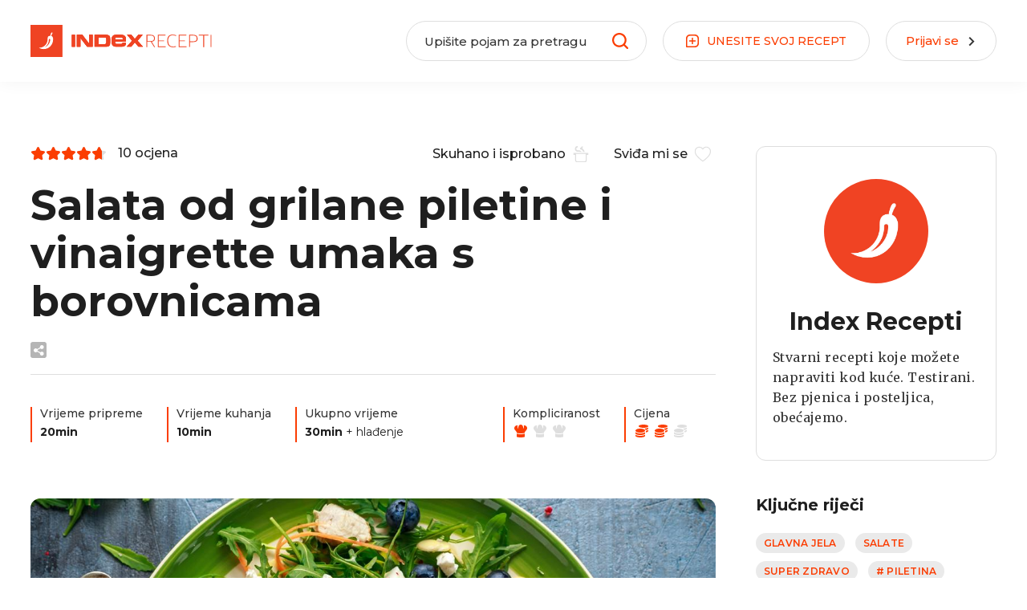

--- FILE ---
content_type: text/html; charset=utf-8
request_url: https://recepti.index.hr/recept/73-salata-od-grilane-piletine-i-vinaigrette-umaka-s-borovnicama
body_size: 25921
content:
<!DOCTYPE html><html lang="hr"><head>
    <meta charset="utf-8">
    <base href="/">
    <meta name="viewport" content="width=device-width, initial-scale=1, maximum-scale=1, user-scalable=0">
    <meta name="mobile-web-app-capable" content="yes">

    <link rel="apple-touch-icon" sizes="57x57" href="/assets/favicon/apple-icon-57x57.png">
    <link rel="apple-touch-icon" sizes="60x60" href="/assets/favicon/apple-icon-60x60.png">
    <link rel="apple-touch-icon" sizes="72x72" href="/assets/favicon/apple-icon-72x72.png">
    <link rel="apple-touch-icon" sizes="76x76" href="/assets/favicon/apple-icon-76x76.png">
    <link rel="apple-touch-icon" sizes="114x114" href="/assets/favicon/apple-icon-114x114.png">
    <link rel="apple-touch-icon" sizes="120x120" href="/assets/favicon/apple-icon-120x120.png">
    <link rel="apple-touch-icon" sizes="144x144" href="/assets/favicon/apple-icon-144x144.png">
    <link rel="apple-touch-icon" sizes="152x152" href="/assets/favicon/apple-icon-152x152.png">
    <link rel="apple-touch-icon" sizes="180x180" href="/assets/favicon/apple-icon-180x180.png">
    <link rel="icon" type="image/png" sizes="192x192" href="/assets/favicon/android-icon-192x192.png">
    <link rel="icon" type="image/png" sizes="32x32" href="/assets/favicon/favicon-32x32.png">
    <link rel="icon" type="image/png" sizes="96x96" href="/assets/favicon/favicon-96x96.png">
    <link rel="icon" type="image/png" sizes="16x16" href="/assets/favicon/favicon-16x16.png">
    <meta name="msapplication-TileColor" content="#ffffff">
    <meta name="msapplication-TileImage" content="/assets/favicon/ms-icon-144x144.png">
    <meta name="theme-color" content="#ffffff">

    <style type="text/css">
      [hidden],
      .d-none {
        display: none !important;
      }

      .loading-bar {
        position: fixed;
        top: 0;
        left: 0;
        right: 0;
        top: 0;
        overflow-x: hidden;
        z-index: 9999998;
        display: none;
        height: 100%;
      }

      .loading-bar__line {
        position: absolute;
        opacity: 0.4;
        background: #fb3d02;
        width: 100%;
        height: 2px;
      }

      .loading-bar__subline {
        position: absolute;
        background: #fb3d02;
        height: 2px;
      }

      .loading-bar .inc {
        -webkit-animation: increase 1s infinite;
        animation: increase 1s infinite;
      }

      .loading-bar .dec {
        -webkit-animation: decrease 1s 0.25s infinite;
        animation: decrease 1s 0.25s infinite;
      }

      .loading-bar.visible {
        display: block;
      }

      @keyframes increase {
        from {
          left: -5%;
          width: 5%;
        }

        to {
          left: 130%;
          width: 100%;
        }
      }

      @-webkit-keyframes decrease {
        from {
          left: -80%;
          width: 80%;
        }

        to {
          left: 110%;
          width: 10%;
        }
      }

      @keyframes decrease {
        from {
          left: -80%;
          width: 80%;
        }

        to {
          left: 110%;
          width: 10%;
        }
      }
    </style>
    <!-- Global site tag (gtag.js) - Google Analytics -->
    <script async="" src="https://www.googletagmanager.com/gtag/js?id=UA-2490832-11"></script>
    <script>
      const PROD_DOMAINS = ['recepti.index.hr'];
      if (PROD_DOMAINS.includes(window.location.hostname)) {
        window.dataLayer = window.dataLayer || [];
        function gtag() {
          dataLayer.push(arguments);
        }
        gtag('js', new Date());
        gtag('config', 'UA-2490832-11');
      }
    </script>
    <!-- Didomi -->
    <script type="text/javascript">
      window.gdprAppliesGlobally = true;
      (function () {
        function a(e) {
          if (!window.frames[e]) {
            if (document.body && document.body.firstChild) {
              var t = document.body;
              var n = document.createElement('iframe');
              n.style.display = 'none';
              n.name = e;
              n.title = e;
              t.insertBefore(n, t.firstChild);
            } else {
              setTimeout(function () {
                a(e);
              }, 5);
            }
          }
        }
        function e(n, r, o, c, s) {
          function e(e, t, n, a) {
            if (typeof n !== 'function') {
              return;
            }
            if (!window[r]) {
              window[r] = [];
            }
            var i = false;
            if (s) {
              i = s(e, t, n);
            }
            if (!i) {
              window[r].push({ command: e, parameter: t, callback: n, version: a });
            }
          }
          e.stub = true;
          function t(a) {
            if (!window[n] || window[n].stub !== true) {
              return;
            }
            if (!a.data) {
              return;
            }
            var i = typeof a.data === 'string';
            var e;
            try {
              e = i ? JSON.parse(a.data) : a.data;
            } catch (t) {
              return;
            }
            if (e[o]) {
              var r = e[o];
              window[n](
                r.command,
                r.parameter,
                function (e, t) {
                  var n = {};
                  n[c] = { returnValue: e, success: t, callId: r.callId };
                  a.source.postMessage(i ? JSON.stringify(n) : n, '*');
                },
                r.version
              );
            }
          }
          if (typeof window[n] !== 'function') {
            window[n] = e;
            if (window.addEventListener) {
              window.addEventListener('message', t, false);
            } else {
              window.attachEvent('onmessage', t);
            }
          }
        }
        e('__tcfapi', '__tcfapiBuffer', '__tcfapiCall', '__tcfapiReturn');
        a('__tcfapiLocator');
        (function (e) {
          var t = document.createElement('script');
          t.id = 'spcloader';
          t.type = 'text/javascript';
          t.async = true;
          t.src =
            'https://sdk.privacy-center.org/' +
            e +
            '/loader.js?target=' +
            document.location.hostname;
          t.charset = 'utf-8';
          var n = document.getElementsByTagName('script')[0];
          n.parentNode.insertBefore(t, n);
        })('02757520-ed8b-4c54-8bfd-4a5f5548de98');
      })();
    </script>
    <!-- /Didomi -->

    <script src="https://freshatl.azurewebsites.net/js/fresh-atl.js" async=""></script>
    <!--adpushup recovery-->
    <script data-cfasync="false" type="text/javascript">
      (function (w, d) {
        var s = d.createElement('script');
        s.src = '//delivery.adrecover.com/41144/adRecover.js';
        s.type = 'text/javascript';
        s.async = true;
        (d.getElementsByTagName('head')[0] || d.getElementsByTagName('body')[0]).appendChild(s);
      })(window, document);
    </script>
  <link rel="stylesheet" href="styles.bab78a1ed47ce5f71533.css"><title>Salata od grilane piletine i vinaigrette umaka s borovnicama | Index Recepti</title><meta property="og:title" content="Neobična salata idealna za ljubitelje voća i kozjeg sira"><meta name="description" content="Možda pomalo neobična, ali vrlo ukusna i osvježavajuća salata, spremna je za samo pola sata. Glavne namirnice su piletina, borovnice, mandarine i kozji sir, te dresing od balzamičnog octa, javorovog sirupa i džema od borovnice."><meta property="og:description" content="Možda pomalo neobična, ali vrlo ukusna i osvježavajuća salata, spremna je za samo pola sata. Glavne namirnice su piletina, borovnice, mandarine i kozji sir, te dresing od balzamičnog octa, javorovog sirupa i džema od borovnice."><meta property="og:site_name" content="Index Recepti"><meta property="og:type" content="article"><meta property="og:locale" content="hr"><meta property="og:image" content="https://recepti-api.index.hr/img/preview/large/recipe/a1ae48d1-d6bd-454f-bfd7-05545a38217c/salata v.jpg"><meta property="og:url" content="https://recepti.index.hr/recept/73-salata-od-grilane-piletine-i-vinaigrette-umaka-s-borovnicama"><link rel="canonical" href="https://recepti.index.hr/recept/73-salata-od-grilane-piletine-i-vinaigrette-umaka-s-borovnicama"><meta property="og:image:width" content="1200"><meta property="og:image:height" content="732"></head>

  <body>
    <div id="fb-root"></div>
    <script async="" defer="" crossorigin="anonymous" src="https://connect.facebook.net/en_US/sdk.js#xfbml=1&amp;version=v16.0">  
</script>  
    <div class="loading-bar visible" id="loading-bar">
      <div class="loading-bar__line"></div>
      <div class="loading-bar__subline inc"></div>
      <div class="loading-bar__subline dec"></div>
    </div>
    <app-root ng-version="12.2.5"><app-header class="header"><div class="header__main"><div class="main-wrapper"><div class="header-logo"><a routerlink="/" href="/"><img class="default-logo" src="/assets/images/logo1.svg"><img class="transparent-logo" src="/assets/images/logow.svg"></a></div><div class="header-recipe-feedback ng-star-inserted"><button class="btn-round"><span class="btn-round__icon"><svg><use xlink:href="/assets/sprites-07-11.svg#icon-mail"></use></svg></span><span class="btn-round__label"> JAVITE NAM SE </span></button></div><!----><!----><div class="header-recipe-submit"><a routerlink="/uredi-recept/novi" routerlinkactive="active" class="btn-round" href="/uredi-recept/novi"><span class="btn-round__icon"><svg><use xlink:href="/assets/sprites-07-11.svg#icon-box-plus"></use></svg></span><span class="btn-round__label"> UNESITE <span>SVOJ</span> RECEPT </span></a></div><div class="header-login ng-star-inserted"><button class="btn-round"><div class="btn-round__label">Prijavi se</div><div class="btn-round__icon"><svg><use xlink:href="/assets/sprites-07-11.svg#icon-arrow"></use></svg></div></button></div><!----><div class="header-feedback-mobile-icon"><svg><use xlink:href="/assets/sprites-07-11.svg#icon-mail"></use></svg></div><div class="header-search-mobile-icon"><svg><use xlink:href="/assets/sprites-07-11.svg#icon-search"></use></svg></div><div class="header-login-mobile-icon ng-star-inserted"><svg><use xlink:href="/assets/sprites-07-11.svg#icon-login-mobile"></use></svg></div><!----><!----><!----><div class="mobile-menu"><svg><use xlink:href="/assets/sprites-07-11.svg#icon-hamburger"></use></svg></div><div class="header__dropdown"><div class="header__dropdown__overlay"></div></div></div></div><div class="d-none" classname="d-none"><div class="search-view"><div class="main-wrapper"><form novalidate="" class="ng-untouched ng-pristine ng-valid"><div class="header-search-wrapper"><label for="recipeSearchHeaderMobile" class="header-search-wrapper__icon"><svg><use xlink:href="/assets/sprites-07-11.svg#icon-search"></use></svg></label><div class="header-search-wrapper__input"><input id="recipeSearchHeaderMobile" type="text" placeholder="Upišite pojam za pretragu" value="" class="ng-untouched ng-pristine ng-valid"></div><!----></div></form></div></div></div><dropdown-overlay class="ng-tns-c63-0"><!----></dropdown-overlay><div class="sidebar-menu"><div class="sidebar-menu__wrapper"><div class="sidebar-menu__header"><div class="sidebar-logo"><a routerlink="/" href="/"><img src="/assets/images/logo1.svg"></a></div><div class="close-sidebar-icon"><svg><use xlink:href="/assets/sprites-07-11.svg#icon-close"></use></svg></div></div><div class="sidebar-menu__categories"><ul><li><a routerlink="/" routerlinkactive="active" href="/" class="active">Naslovnica</a></li><li class="ng-star-inserted"><a href="/recepti/brzo-i-lako">Brzo i lako</a></li><li class="ng-star-inserted"><a href="/recepti/jeftini-recepti">Jeftini recepti</a></li><li class="ng-star-inserted"><a href="/recepti/gubitak-kilograma">Gubitak kilograma</a></li><li class="ng-star-inserted"><a href="/recepti/super-zdravo">Super zdravo</a></li><li class="ng-star-inserted"><a href="/recepti/vege">Vege</a></li><li class="ng-star-inserted"><a href="/recepti/salate">Salate</a></li><li class="ng-star-inserted"><a href="/recepti/hrvatski-klasici">Hrvatski klasici</a></li><li class="ng-star-inserted"><a href="/recepti/najbolji-recepti-na-svijetu">Najbolji recepti na svijetu</a></li><li class="ng-star-inserted"><a href="/recepti/tjestenine">Tjestenine</a></li><li class="ng-star-inserted"><a href="/recepti/juhe-i-variva">Juhe i variva</a></li><li class="ng-star-inserted"><a href="/recepti/glavna-jela">Glavna jela</a></li><li class="ng-star-inserted"><a href="/recepti/deserti">Deserti</a></li><!----></ul></div><div class="sidebar-menu__nav"><ul><li><a href="https://cjenik.index.hr/" target="_blank">Oglašavanje</a></li><li><a href="https://www.index.hr/kontakt" target="_blank">Kontakt</a></li><li><a href="https://www.index.hr/impressum" target="_blank">Impressum</a></li><li><a href="https://www.index.hr/uvjeti-koristenja" target="_blank">Uvjeti korištenja</a></li></ul></div><div class="sidebar-menu__index"><a href="https://www.index.hr/" target="_blank"><img alt="index.hr" src="/assets/images/logoindex.png"></a></div></div></div></app-header><router-outlet class="content-wrapper"></router-outlet><app-recipe class="ng-star-inserted"><ngx-json-ld><script type="application/ld+json">{
  "@context": "https://schema.org/",
  "@type": "BreadcrumbList",
  "itemListElement": [
    {
      "@type": "ListItem",
      "position": 1,
      "item": {
        "@id": "https://recepti.index.hr",
        "url": "https://recepti.index.hr",
        "name": "Index Recepti"
      }
    },
    {
      "@type": "ListItem",
      "position": 2,
      "item": {
        "@id": "https://recepti.index.hr/recepti",
        "url": "https://recepti.index.hr/recepti",
        "name": "Recepti"
      }
    },
    {
      "@type": "ListItem",
      "position": 3,
      "item": {
        "@id": "https://recepti.index.hr/recepti/glavna-jela",
        "url": "https://recepti.index.hr/recepti/glavna-jela",
        "name": "Glavna jela"
      }
    },
    {
      "@type": "ListItem",
      "position": 4,
      "item": {
        "@id": "https://recepti.index.hr/recept/73-salata-od-grilane-piletine-i-vinaigrette-umaka-s-borovnicama",
        "url": "https://recepti.index.hr/recept/73-salata-od-grilane-piletine-i-vinaigrette-umaka-s-borovnicama",
        "name": "Salata od grilane piletine i vinaigrette umaka s borovnicama"
      }
    }
  ]
}</script></ngx-json-ld><ngx-json-ld><script type="application/ld+json">{
  "@context": "https://schema.org/",
  "@type": "Recipe",
  "name": "Salata od grilane piletine i vinaigrette umaka s borovnicama",
  "mainEntityOfPage": "https://recepti.index.hr/recept/73-salata-od-grilane-piletine-i-vinaigrette-umaka-s-borovnicama",
  "image": "https://recepti-api.index.hr/img/preview/large/recipe/a1ae48d1-d6bd-454f-bfd7-05545a38217c/salata v.jpg",
  "description": "Možda pomalo neobična, ali vrlo ukusna i osvježavajuća salata, spremna je za samo pola sata. Glavne namirnice su piletina, borovnice, mandarine i kozji sir, te dresing od balzamičnog octa, javorovog sirupa i džema od borovnice.",
  "prepTime": "P0DT20M",
  "cookTime": "P0DT10M",
  "totalTime": "P0DT30M",
  "author": {
    "@context": "https://schema.org/",
    "@type": "Organization",
    "logo": {
      "@type": "ImageObject",
      "url": "https://recepti.index.hr/assets/images/logo.png",
      "width": 209,
      "height": 60,
      "contentUrl": "https://recepti.index.hr/assets/images/logo.png"
    },
    "name": "Index Recepti",
    "sameAs": [
      "https://www.facebook.com/indexrecepti",
      "https://www.instagram.com/indexrecepti",
      "https://www.youtube.com/channel/UChI1LgbY5xccw1iGoOCtdyA",
      "https://www.index.hr/tag/15185/recepti.aspx"
    ],
    "url": "https://recepti.index.hr"
  },
  "recipeIngredient": [
    "2 polovice filea pilećih prsa (170 g svaka polovica)",
    "1 žlica maslinovog ulja",
    "1 češanj češnjaka, nasjeckan",
    "undefined žličice soli",
    "undefined žličice papra",
    "50 ml maslinovog ulja",
    "60 g džema od borovnice (po mogućnosti domaćeg sa što većim udjelom voća)",
    "2 žlice balzamičnog octa",
    "2 žlice javorovog sirupa",
    "undefined žličice gorušice u prahu",
    "undefined žličice soli",
    "undefined žličice papra",
    "280 g miješanog lisnatog povrća za salatu",
    "100 g borovnica",
    "130 g mandarina",
    "110 g izmrvljenog kozjeg sira"
  ],
  "recipeYield": 4,
  "recipeCategory": [
    "Glavna jela",
    "Salate",
    "Super zdravo"
  ],
  "datePublished": "2021-04-14T20:44:35.2111964",
  "recipeInstructions": [
    {
      "@type": "HowToSection",
      "name": "Meso",
      "position": 1,
      "itemListElement": [
        {
          "@type": "HowToStep",
          "name": "Začinite meso",
          "text": "Napravite marinadu od ulja, soli, češnjaka i papra pa smjesnom premažite piletinu. Poklopite posudu i ostavite u hladnjaku 30 minuta.",
          "position": 1
        },
        {
          "@type": "HowToStep",
          "name": "Ispecite",
          "text": "Izvadite iz marinade i otresite višak. Grillajte piletinu na srednje jakoj vatri 5 do 7 minuta sa svake strane. Izvadite na tanjur i ostavite da odstoji 5 minuta. Nakon što je odmorila nasjeckajte je na široke trakice.",
          "position": 2
        }
      ]
    },
    {
      "@type": "HowToSection",
      "name": "Vinaigrette",
      "position": 2,
      "itemListElement": [
        {
          "@type": "HowToStep",
          "name": "Sjedinitesastojke",
          "text": "U manjoj posudi izmiješajte sastojke za vinaigrette i stavite na hlađenje do posluživanja.",
          "position": 1
        }
      ]
    },
    {
      "@type": "HowToSection",
      "name": "Salata",
      "position": 3,
      "itemListElement": [
        {
          "@type": "HowToStep",
          "name": "Poslužite",
          "text": "U zdjelu za salatu stavite mješavinu salata pa je nadjenite piletinom, borovnicama i mandarinama. Vinaigrette ponovno malo izmiješajte, prelijte preko salate i pospite sirom te poslužite.",
          "position": 1
        }
      ]
    }
  ],
  "recipeCuisine": [],
  "keywords": "piletina, pileći file, salata, borovnice",
  "aggregateRating": {
    "@type": "AggregateRating",
    "ratingValue": 4.7,
    "ratingCount": 10,
    "itemReviewed": "Salata od grilane piletine i vinaigrette umaka s borovnicama",
    "bestRating": "5",
    "worstRating": "1"
  },
  "nutrition": {
    "@type": "NutritionInformation",
    "calories": "455 calories",
    "carbohydrateContent": "36 g",
    "fatContent": "26 g",
    "fiberContent": "4 g",
    "saturatedFatContent": "7 g",
    "sodiumContent": "460 mg",
    "sugarContent": "27 g"
  }
}</script></ngx-json-ld><!----><div class="recipe-page"><div class="main-wrapper"><div class="recipe-page__wrapper"><div class="recipe-page__main"><div class="recipe-page__headingwrap"><div class="recipe-page__header"><div class="recipe-page__header__details"><div class="recipe-page__header__details__left"><!----></div><div class="recipe-page__header__details__right"><button title="Skuhano i isprobano" class="btn-transparent-r"><span class="btn-transparent-r__label"> Skuhano i isprobano </span><div class="btn-transparent-r__icon"><svg style="margin-bottom: -2px;"><use xlink:href="/assets/sprites-07-11.svg#icon-cook"></use></svg></div></button><button title="Omiljeni" class="btn-transparent-r"><span class="btn-transparent-r__label"> Sviđa mi se </span><div class="btn-transparent-r__icon"><svg style="margin-bottom: -2px;"><use xlink:href="/assets/sprites-07-11.svg#icon-favourite"></use></svg></div></button></div></div><div class="recipe-page__header__title"><h1> Salata od grilane piletine i vinaigrette umaka s borovnicama </h1></div><div class="recipe-page__header__share"><!----><!----></div></div><div class="recipe-page__separator"></div><div class="recipe-page__info"><div class="recipe-page__info__left"><div class="recipe-page-info"><div class="recipe-page-info__label"><span class="show-desktop">Vrijeme pripreme</span><span class="show-mob">Priprema</span></div><div class="recipe-page-info__value"> 20min </div></div><div class="recipe-page-info"><div class="recipe-page-info__label"><span class="show-desktop">Vrijeme kuhanja</span><span class="show-mob">Kuhanje</span></div><div class="recipe-page-info__value"> 10min </div></div><div class="recipe-page-info"><div class="recipe-page-info__label"><span class="show-desktop">Ukupno vrijeme</span><span class="show-mob">Ukupno</span></div><div class="recipe-page-info__value"> 30min <span class="cooling-time ng-star-inserted"><span class="cooling-time__txt">+ hlađenje</span><span class="cooling-time__icon"> + <svg><use xlink:href="/assets/sprites-07-11.svg#icon-snowflake"></use></svg></span></span><!----></div></div></div><div class="recipe-page__info__right"><div class="recipe-page-info ng-star-inserted"><div class="recipe-page-info__label"><span class="show-desktop">Kompliciranost</span><span class="show-mob">Težina</span></div><div class="recipe-page-info__value"><div class="recipe-difficulty"><span class="recipe-difficulty__icon recipe-difficulty__icon--active ng-star-inserted"><svg><use xlink:href="/assets/sprites-07-11.svg#icon-difficulty"></use></svg></span><span class="recipe-difficulty__icon ng-star-inserted"><svg><use xlink:href="/assets/sprites-07-11.svg#icon-difficulty"></use></svg></span><span class="recipe-difficulty__icon ng-star-inserted"><svg><use xlink:href="/assets/sprites-07-11.svg#icon-difficulty"></use></svg></span><!----></div></div></div><!----><div class="recipe-page-info ng-star-inserted"><div class="recipe-page-info__label">Cijena</div><div class="recipe-page-info__value"><div class="recipe-price"><span class="recipe-price__icon recipe-price__icon--active ng-star-inserted"><svg><use xlink:href="/assets/sprites-07-11.svg#icon-price"></use></svg></span><span class="recipe-price__icon recipe-price__icon--active ng-star-inserted"><svg><use xlink:href="/assets/sprites-07-11.svg#icon-price"></use></svg></span><span class="recipe-price__icon ng-star-inserted"><svg><use xlink:href="/assets/sprites-07-11.svg#icon-price"></use></svg></span><!----></div></div></div><!----></div></div></div><div class="recipe-page__media"><app-recipe-slider class="recipe-slider-wrapper"><div class="recipe-slider recipe-slider--single"><!----><div class="recipe-slider__main"><ngx-slick-carousel class="main-slider"><div ngxslickitem="" class="main-slider__slide ng-star-inserted"><div class="main-slider__item ng-star-inserted"><a href="https://recepti-api.index.hr/img/preview/large/recipe/a1ae48d1-d6bd-454f-bfd7-05545a38217c/salata v.jpg" title="Shutterstock"><img alt="Salata od grilane piletine i vinaigrette umaka s borovnicama by Shutterstock"></a><i class="main-slider__item__caption ng-star-inserted"> Shutterstock </i><!----></div><!----><!----></div><!----></ngx-slick-carousel></div></div></app-recipe-slider></div><div class="recipe-page__description"><app-content-readmore><div class="content-readmore content-readmore--hasbutton"><div class="content-readmore__content" style="max-height:300px;"><div class="html-container"><p>Možda pomalo neobična, ali vrlo ukusna i osvježavajuća salata, spremna je za samo pola sata. Glavne namirnice su piletina, borovnice, mandarine i kozji sir, te dresing od balzamičnog octa, javorovog sirupa i džema od borovnice.</p></div></div><div class="content-readmore__action ng-star-inserted"><div class="content-readmore__action__button"><svg><use xlink:href="/assets/sprites-07-11.svg#icon-filter-arrow"></use></svg></div></div><!----></div></app-content-readmore></div><div class="recipe-page__separator"></div><div class="recipe-page__section-ip"><div class="recipe-page__section-ip__left"><div class="recipe-page__ingredients"><h3 class="recipe-section-title">Sastojci</h3><div class="recipe-page__ingredients__serving"><div class="recipe-page__ingredients__serving__label">Broj porcija</div><div class="recipe-page__ingredients__serving__filter"><div class="recipe-page__ingredients__serving__minus ng-star-inserted"><span></span></div><div class="recipe-page__ingredients__serving__number ng-star-inserted"> 4 </div><div class="recipe-page__ingredients__serving__plus ng-star-inserted"><span></span><span></span></div><!----><!----><!----></div></div><div class="recipe-page__ingredients__wrapperic"><div class="recipe-page__ingredients__list ng-star-inserted"><div class="recipe-page__ingredients__section ng-star-inserted"><h4 class="recipe-page__ingredients__name ng-star-inserted"> Meso </h4><!----><div class="recipe-page__ingredients__item ng-star-inserted"><div class="recipe-page__ingredients__item__icon"><svg><use xlink:href="/assets/sprites-07-11.svg#icon-check"></use></svg></div><div class="recipe-page__ingredients__item__value"><strong class="ingredient-value ng-star-inserted">2</strong><!----><span class="ingredient-name ng-star-inserted">polovice filea pilećih prsa (170 g svaka polovica)</span><!----><!----><!----></div></div><div class="recipe-page__ingredients__item ng-star-inserted"><div class="recipe-page__ingredients__item__icon"><svg><use xlink:href="/assets/sprites-07-11.svg#icon-check"></use></svg></div><div class="recipe-page__ingredients__item__value"><strong class="ingredient-value ng-star-inserted">1 žlica</strong><!----><span class="ingredient-name ng-star-inserted">maslinovog ulja</span><!----><!----><!----></div></div><div class="recipe-page__ingredients__item ng-star-inserted"><div class="recipe-page__ingredients__item__icon"><svg><use xlink:href="/assets/sprites-07-11.svg#icon-check"></use></svg></div><div class="recipe-page__ingredients__item__value"><strong class="ingredient-value ng-star-inserted">1 češanj</strong><!----><span class="ingredient-name ng-star-inserted">češnjaka, nasjeckan</span><!----><!----><!----></div></div><div class="recipe-page__ingredients__item ng-star-inserted"><div class="recipe-page__ingredients__item__icon"><svg><use xlink:href="/assets/sprites-07-11.svg#icon-check"></use></svg></div><div class="recipe-page__ingredients__item__value"><strong class="ingredient-value ng-star-inserted">¼ žličice</strong><!----><span class="ingredient-name ng-star-inserted">soli</span><!----><!----><!----></div></div><div class="recipe-page__ingredients__item ng-star-inserted"><div class="recipe-page__ingredients__item__icon"><svg><use xlink:href="/assets/sprites-07-11.svg#icon-check"></use></svg></div><div class="recipe-page__ingredients__item__value"><strong class="ingredient-value ng-star-inserted">¼ žličice</strong><!----><span class="ingredient-name ng-star-inserted">papra</span><!----><!----><!----></div></div><!----><!----></div><div class="recipe-page__ingredients__section ng-star-inserted"><h4 class="recipe-page__ingredients__name ng-star-inserted"> Vinaigrette </h4><!----><div class="recipe-page__ingredients__item ng-star-inserted"><div class="recipe-page__ingredients__item__icon"><svg><use xlink:href="/assets/sprites-07-11.svg#icon-check"></use></svg></div><div class="recipe-page__ingredients__item__value"><strong class="ingredient-value ng-star-inserted">50 ml</strong><!----><span class="ingredient-name ng-star-inserted">maslinovog ulja</span><!----><!----><!----></div></div><div class="recipe-page__ingredients__item ng-star-inserted"><div class="recipe-page__ingredients__item__icon"><svg><use xlink:href="/assets/sprites-07-11.svg#icon-check"></use></svg></div><div class="recipe-page__ingredients__item__value"><strong class="ingredient-value ng-star-inserted">60 g</strong><!----><span class="ingredient-name ng-star-inserted">džema od borovnice (po mogućnosti domaćeg sa što većim udjelom voća)</span><!----><!----><!----></div></div><div class="recipe-page__ingredients__item ng-star-inserted"><div class="recipe-page__ingredients__item__icon"><svg><use xlink:href="/assets/sprites-07-11.svg#icon-check"></use></svg></div><div class="recipe-page__ingredients__item__value"><strong class="ingredient-value ng-star-inserted">2 žlice</strong><!----><span class="ingredient-name ng-star-inserted">balzamičnog octa</span><!----><!----><!----></div></div><div class="recipe-page__ingredients__item ng-star-inserted"><div class="recipe-page__ingredients__item__icon"><svg><use xlink:href="/assets/sprites-07-11.svg#icon-check"></use></svg></div><div class="recipe-page__ingredients__item__value"><strong class="ingredient-value ng-star-inserted">2 žlice</strong><!----><span class="ingredient-name ng-star-inserted">javorovog sirupa</span><!----><!----><!----></div></div><div class="recipe-page__ingredients__item ng-star-inserted"><div class="recipe-page__ingredients__item__icon"><svg><use xlink:href="/assets/sprites-07-11.svg#icon-check"></use></svg></div><div class="recipe-page__ingredients__item__value"><strong class="ingredient-value ng-star-inserted">¼ žličice</strong><!----><span class="ingredient-name ng-star-inserted">gorušice u prahu</span><!----><!----><!----></div></div><div class="recipe-page__ingredients__item ng-star-inserted"><div class="recipe-page__ingredients__item__icon"><svg><use xlink:href="/assets/sprites-07-11.svg#icon-check"></use></svg></div><div class="recipe-page__ingredients__item__value"><strong class="ingredient-value ng-star-inserted">⅛ žličice</strong><!----><span class="ingredient-name ng-star-inserted">soli</span><!----><!----><!----></div></div><div class="recipe-page__ingredients__item ng-star-inserted"><div class="recipe-page__ingredients__item__icon"><svg><use xlink:href="/assets/sprites-07-11.svg#icon-check"></use></svg></div><div class="recipe-page__ingredients__item__value"><strong class="ingredient-value ng-star-inserted">⅛ žličice</strong><!----><span class="ingredient-name ng-star-inserted">papra</span><!----><!----><!----></div></div><!----><!----></div><div class="recipe-page__ingredients__section ng-star-inserted"><h4 class="recipe-page__ingredients__name ng-star-inserted"> Salata </h4><!----><div class="recipe-page__ingredients__item ng-star-inserted"><div class="recipe-page__ingredients__item__icon"><svg><use xlink:href="/assets/sprites-07-11.svg#icon-check"></use></svg></div><div class="recipe-page__ingredients__item__value"><strong class="ingredient-value ng-star-inserted">280 g</strong><!----><span class="ingredient-name ng-star-inserted">miješanog lisnatog povrća za salatu</span><!----><!----><!----></div></div><div class="recipe-page__ingredients__item ng-star-inserted"><div class="recipe-page__ingredients__item__icon"><svg><use xlink:href="/assets/sprites-07-11.svg#icon-check"></use></svg></div><div class="recipe-page__ingredients__item__value"><strong class="ingredient-value ng-star-inserted">100 g</strong><!----><span class="ingredient-name ng-star-inserted">borovnica</span><!----><!----><!----></div></div><div class="recipe-page__ingredients__item ng-star-inserted"><div class="recipe-page__ingredients__item__icon"><svg><use xlink:href="/assets/sprites-07-11.svg#icon-check"></use></svg></div><div class="recipe-page__ingredients__item__value"><strong class="ingredient-value ng-star-inserted">130 g</strong><!----><!----><!----><span class="ingredient-name__link ng-star-inserted"><a href="/sastojak/54648-mandarine">mandarina</a></span><!----></div></div><div class="recipe-page__ingredients__item ng-star-inserted"><div class="recipe-page__ingredients__item__icon"><svg><use xlink:href="/assets/sprites-07-11.svg#icon-check"></use></svg></div><div class="recipe-page__ingredients__item__value"><strong class="ingredient-value ng-star-inserted">110 g</strong><!----><span class="ingredient-name ng-star-inserted">izmrvljenog kozjeg sira</span><!----><!----><!----></div></div><!----><!----></div><!----></div><!----><!----><!----></div></div></div><div class="recipe-page__separator"></div><div class="recipe-page__section-ip__right"><!----><div class="recipe-page__preparation"><h3 class="recipe-section-title">Priprema</h3><div checkpreparation="" class="preparation-step-new ng-star-inserted"><div class="preparation-step-new__header ng-star-inserted"><h4 class="preparation-step-new__title">Meso</h4></div><!----><div class="preparation-step-new__text"><div class="html-container"><h1><s>1 </s>Začinite meso</h1><p>Napravite marinadu od ulja, soli, češnjaka i papra pa smjesnom premažite piletinu. Poklopite posudu i ostavite u hladnjaku 30 minuta.</p><p><br></p><h1><s>2 </s>Ispecite</h1><p>Izvadite iz marinade i otresite višak. Grillajte piletinu na srednje jakoj vatri 5 do 7 minuta sa svake strane. Izvadite na tanjur i ostavite da odstoji 5 minuta. Nakon što je odmorila nasjeckajte je na široke trakice.</p></div></div><div class="mobile-banner ng-star-inserted"><div class="ng-star-inserted"></div><!----></div><!----></div><div checkpreparation="" class="preparation-step-new ng-star-inserted"><div class="preparation-step-new__header ng-star-inserted"><h4 class="preparation-step-new__title">Vinaigrette</h4></div><!----><div class="preparation-step-new__text"><div class="html-container"><h1><s>3</s>Sjedinite sastojke</h1><p>U manjoj posudi izmiješajte sastojke za vinaigrette i stavite na hlađenje do posluživanja.&nbsp;</p><p><br></p></div></div><!----></div><div checkpreparation="" class="preparation-step-new ng-star-inserted"><div class="preparation-step-new__header ng-star-inserted"><h4 class="preparation-step-new__title">Salata</h4></div><!----><div class="preparation-step-new__text"><div class="html-container"><h1><s>4</s>Poslužite</h1><p>U zdjelu za salatu stavite mješavinu salata pa je nadjenite piletinom, borovnicama i mandarinama. Vinaigrette ponovno malo izmiješajte, prelijte preko salate i pospite sirom te poslužite.&nbsp;</p></div></div><div class="mobile-banner ng-star-inserted"><div class="ng-star-inserted"></div><!----></div><!----></div><!----><!----><!----><!----></div></div></div><div class="recipe-page__separator ng-star-inserted"></div><!----><!----><div class="recipe-page__nutrition ng-star-inserted"><div class="recipe-page__nutrition__header"><div class="recipe-page__nutrition__header__left"><h3 class="recipe-section-title">Nutritivni podaci</h3><p class="recipe-section-help">(po porciji)</p></div><div class="recipe-page__nutrition__header__right"><span class="readmore"><span class="readmore__label"> Vidi cijelu tablicu </span><div class="readmore__arrow"><svg><use xlink:href="/assets/sprites-07-11.svg#icon-arrow"></use></svg></div></span><div class="page-dropdown"><div class="page-dropdown__overlay"></div><dropdown-overlay class="ng-tns-c63-1 ng-star-inserted"><!----></dropdown-overlay></div></div></div><div class="recipe-page__nutrition__slider"><div class="recipe-page__nutrition__slide ng-star-inserted"><div class="recipe-page__nutrition__slide__wrapper"><h6>Kalorije</h6><strong>455 <!----><span class="ng-star-inserted">kcal</span><!----></strong></div></div><div class="recipe-page__nutrition__slide ng-star-inserted"><div class="recipe-page__nutrition__slide__wrapper"><h6>Proteini</h6><strong>24 <span class="ng-star-inserted">g</span><!----><!----></strong></div></div><div class="recipe-page__nutrition__slide ng-star-inserted"><div class="recipe-page__nutrition__slide__wrapper"><h6>Masnoće</h6><strong>26 <span class="ng-star-inserted">g</span><!----><!----></strong></div></div><div class="recipe-page__nutrition__slide ng-star-inserted"><div class="recipe-page__nutrition__slide__wrapper"><h6>Ugljikohidrati</h6><strong>36 <span class="ng-star-inserted">g</span><!----><!----></strong></div></div><!----></div><div class="recipe-page__nutrition__mobilereadmore"><span class="readmore"><span class="readmore__label"> Vidi cijelu tablicu </span><div class="readmore__arrow"><svg><use xlink:href="/assets/sprites-07-11.svg#icon-arrow"></use></svg></div></span><div class="page-dropdown"><div class="page-dropdown__overlay"></div><dropdown-overlay class="ng-tns-c63-2 ng-star-inserted"><!----></dropdown-overlay></div></div></div><!----></div><div class="recipe-page__sidebar"><div class="recipe-page__sidebar__separator"></div><div class="recipe-page__author recipe-page__author--admin ng-star-inserted"><div class="recipe-page__author__image"><img alt="Index Recepti logo"></div><h5 class="recipe-page__author__name">Index Recepti</h5><div class="recipe-page__author__description"><span> Stvarni recepti koje možete napraviti kod kuće. Testirani. Bez pjenica i posteljica, obećajemo. </span></div></div><!----><!----><div class="recipe-page__keywords ng-star-inserted"><h4 class="recipe-section-title">Ključne riječi</h4><div class="recipe-card-categories"><div class="recipe-card-categories__item ng-star-inserted"><a href="/recepti/glavna-jela">Glavna jela</a></div><div class="recipe-card-categories__item ng-star-inserted"><a href="/recepti/salate">Salate</a></div><div class="recipe-card-categories__item ng-star-inserted"><a href="/recepti/super-zdravo">Super zdravo</a></div><!----><div class="recipe-card-categories__item ng-star-inserted"><a href="/tag/piletina"># piletina</a></div><div class="recipe-card-categories__item ng-star-inserted"><a href="/tag/pileci-file"># pileći file</a></div><div class="recipe-card-categories__item ng-star-inserted"><a href="/tag/salata"># salata</a></div><div class="recipe-card-categories__item ng-star-inserted"><a href="/tag/borovnice"># borovnice</a></div><!----></div></div><!----><div class="recipe-page__social"><h4 class="recipe-section-title">Podijelite</h4><!----></div><div class="desktop-banner sticky-banner"><div class="ng-star-inserted"></div><!----></div></div></div></div></div><div class="recipe-comments"><div class="main-wrapper"><div class="recipe-comments__banners"><div class="desktop-banner"><div class="ng-star-inserted"></div><!----></div></div><div class="recipe-comments__wrapper"><div class="recipe-comments__main"><!----></div><div class="recipe-comments__sidebar"><div class="recipe-comments__sidebar__banner"><div class="desktop-banner"><div class="ng-star-inserted"></div><!----></div></div></div></div></div></div><div class="recipe-page-featured ng-star-inserted"><div class="main-wrapper"><div class="mobile-banner" style="margin-bottom: 40px;"><div class="ng-star-inserted"></div><!----></div><div class="recipe-page-featured__wrapper"><div class="recipe-page-featured__header"><div class="recipe-page-featured__header__left"><h2 class="section-title">Pogledajte i ovo</h2></div></div><div class="recipe-page-featured__swiper"><div class="swiper-container"><div class="swiper-wrapper"><div class="swiper-slide ng-star-inserted"><app-recipe-card class="recipe-card-wrapper"><div class="recipe-card-small ng-star-inserted"><div class="recipe-card-small__image"><a href="/recept/556-slatko-kiseli-rucak"><img alt="Slatko kiseli ručak " class="ng-star-inserted"><!----><!----></a><div title="Sviđa mi se" class="recipe-card-favourite-action ng-star-inserted"><svg><use xlink:href="/assets/sprites-07-11.svg#icon-hearth"></use></svg></div><!----><!----><!----><!----><!----></div><div class="recipe-card-small__content"><div class="recipe-card-small__startime"><div class="recipe-card-rating ng-star-inserted"><div class="recipe-card-rating__star recipe-card-rating__star--active" style="width:60%;"><span class="ng-star-inserted"><svg><use xlink:href="/assets/sprites-07-11.svg#icon-star"></use></svg></span><span class="ng-star-inserted"><svg><use xlink:href="/assets/sprites-07-11.svg#icon-star"></use></svg></span><span class="ng-star-inserted"><svg><use xlink:href="/assets/sprites-07-11.svg#icon-star"></use></svg></span><span class="ng-star-inserted"><svg><use xlink:href="/assets/sprites-07-11.svg#icon-star"></use></svg></span><span class="ng-star-inserted"><svg><use xlink:href="/assets/sprites-07-11.svg#icon-star"></use></svg></span><!----></div><div class="recipe-card-rating__star"><span class="ng-star-inserted"><svg><use xlink:href="/assets/sprites-07-11.svg#icon-star"></use></svg></span><span class="ng-star-inserted"><svg><use xlink:href="/assets/sprites-07-11.svg#icon-star"></use></svg></span><span class="ng-star-inserted"><svg><use xlink:href="/assets/sprites-07-11.svg#icon-star"></use></svg></span><span class="ng-star-inserted"><svg><use xlink:href="/assets/sprites-07-11.svg#icon-star"></use></svg></span><span class="ng-star-inserted"><svg><use xlink:href="/assets/sprites-07-11.svg#icon-star"></use></svg></span><!----></div></div><!----><div class="recipe-card-rating-total ng-star-inserted">(7)</div><!----><!----><div class="recipe-card-time ng-star-inserted"><div class="recipe-card-time__text"> 1h  </div></div><!----></div><div class="recipe-card-small__title"><h3 class="recipe-card-title ng-star-inserted"><a href="/recept/556-slatko-kiseli-rucak"> Slatko kiseli ručak  </a></h3><!----></div><div class="recipe-card-small__author"><a class="recipe-card-author ng-star-inserted" href="/korisnik/marijanche"><span class="recipe-card-author__image"><img alt="Marijana " class="ng-star-inserted"><!----><!----></span><span> Marijana  </span></a><!----><!----></div></div></div><!----><!----><!----><!----><!----><!----><!----><!----><!----><!----><!----><!----><!----><!----><!----><!----><!----><!----><!----><!----></app-recipe-card></div><div class="swiper-slide ng-star-inserted"><app-recipe-card class="recipe-card-wrapper"><div class="recipe-card-small ng-star-inserted"><div class="recipe-card-small__image"><a href="/recept/634-cufte-od-patlidzana"><img alt="Ćufte od patlidžana" class="ng-star-inserted"><!----><!----></a><div title="Sviđa mi se" class="recipe-card-favourite-action ng-star-inserted"><svg><use xlink:href="/assets/sprites-07-11.svg#icon-hearth"></use></svg></div><!----><!----><!----><!----><!----></div><div class="recipe-card-small__content"><div class="recipe-card-small__startime"><div class="recipe-card-rating ng-star-inserted"><div class="recipe-card-rating__star recipe-card-rating__star--active" style="width:63.07692307692307%;"><span class="ng-star-inserted"><svg><use xlink:href="/assets/sprites-07-11.svg#icon-star"></use></svg></span><span class="ng-star-inserted"><svg><use xlink:href="/assets/sprites-07-11.svg#icon-star"></use></svg></span><span class="ng-star-inserted"><svg><use xlink:href="/assets/sprites-07-11.svg#icon-star"></use></svg></span><span class="ng-star-inserted"><svg><use xlink:href="/assets/sprites-07-11.svg#icon-star"></use></svg></span><span class="ng-star-inserted"><svg><use xlink:href="/assets/sprites-07-11.svg#icon-star"></use></svg></span><!----></div><div class="recipe-card-rating__star"><span class="ng-star-inserted"><svg><use xlink:href="/assets/sprites-07-11.svg#icon-star"></use></svg></span><span class="ng-star-inserted"><svg><use xlink:href="/assets/sprites-07-11.svg#icon-star"></use></svg></span><span class="ng-star-inserted"><svg><use xlink:href="/assets/sprites-07-11.svg#icon-star"></use></svg></span><span class="ng-star-inserted"><svg><use xlink:href="/assets/sprites-07-11.svg#icon-star"></use></svg></span><span class="ng-star-inserted"><svg><use xlink:href="/assets/sprites-07-11.svg#icon-star"></use></svg></span><!----></div></div><!----><div class="recipe-card-rating-total ng-star-inserted">(13)</div><!----><!----><div class="recipe-card-time ng-star-inserted"><div class="recipe-card-time__text"> 1h 45min </div></div><!----></div><div class="recipe-card-small__title"><h3 class="recipe-card-title ng-star-inserted"><a href="/recept/634-cufte-od-patlidzana"> Ćufte od patlidžana </a></h3><!----></div><div class="recipe-card-small__author"><a class="recipe-card-author ng-star-inserted" href="/korisnik/ankicas"><span class="recipe-card-author__image"><img alt="Ankica" class="ng-star-inserted"><!----><!----></span><span> Ankica </span></a><!----><!----></div></div></div><!----><!----><!----><!----><!----><!----><!----><!----><!----><!----><!----><!----><!----><!----><!----><!----><!----><!----><!----><!----></app-recipe-card></div><div class="swiper-slide ng-star-inserted"><app-recipe-card class="recipe-card-wrapper"><div class="recipe-card-small ng-star-inserted"><div class="recipe-card-small__image"><a href="/recept/69-slanutak-na-mediteranski-nacin"><img alt="Slanutak na mediteranski način" class="ng-star-inserted"><!----><!----></a><div title="Sviđa mi se" class="recipe-card-favourite-action ng-star-inserted"><svg><use xlink:href="/assets/sprites-07-11.svg#icon-hearth"></use></svg></div><!----><!----><!----><!----><!----></div><div class="recipe-card-small__content"><div class="recipe-card-small__startime"><div class="recipe-card-rating ng-star-inserted"><div class="recipe-card-rating__star recipe-card-rating__star--active" style="width:87.27272727272727%;"><span class="ng-star-inserted"><svg><use xlink:href="/assets/sprites-07-11.svg#icon-star"></use></svg></span><span class="ng-star-inserted"><svg><use xlink:href="/assets/sprites-07-11.svg#icon-star"></use></svg></span><span class="ng-star-inserted"><svg><use xlink:href="/assets/sprites-07-11.svg#icon-star"></use></svg></span><span class="ng-star-inserted"><svg><use xlink:href="/assets/sprites-07-11.svg#icon-star"></use></svg></span><span class="ng-star-inserted"><svg><use xlink:href="/assets/sprites-07-11.svg#icon-star"></use></svg></span><!----></div><div class="recipe-card-rating__star"><span class="ng-star-inserted"><svg><use xlink:href="/assets/sprites-07-11.svg#icon-star"></use></svg></span><span class="ng-star-inserted"><svg><use xlink:href="/assets/sprites-07-11.svg#icon-star"></use></svg></span><span class="ng-star-inserted"><svg><use xlink:href="/assets/sprites-07-11.svg#icon-star"></use></svg></span><span class="ng-star-inserted"><svg><use xlink:href="/assets/sprites-07-11.svg#icon-star"></use></svg></span><span class="ng-star-inserted"><svg><use xlink:href="/assets/sprites-07-11.svg#icon-star"></use></svg></span><!----></div></div><!----><div class="recipe-card-rating-total ng-star-inserted">(11)</div><!----><!----><div class="recipe-card-time ng-star-inserted"><div class="recipe-card-time__text"> 25min </div></div><!----></div><div class="recipe-card-small__title"><h3 class="recipe-card-title ng-star-inserted"><a href="/recept/69-slanutak-na-mediteranski-nacin"> Slanutak na mediteranski način </a></h3><!----></div><div class="recipe-card-small__author"><!----><!----></div></div></div><!----><!----><!----><!----><!----><!----><!----><!----><!----><!----><!----><!----><!----><!----><!----><!----><!----><!----><!----><!----></app-recipe-card></div><div class="swiper-slide ng-star-inserted"><app-recipe-card class="recipe-card-wrapper"><div class="recipe-card-small ng-star-inserted"><div class="recipe-card-small__image"><a href="/recept/1857-tabbouleh"><img alt="Tabbouleh" class="ng-star-inserted"><!----><!----></a><div title="Sviđa mi se" class="recipe-card-favourite-action ng-star-inserted"><svg><use xlink:href="/assets/sprites-07-11.svg#icon-hearth"></use></svg></div><!----><!----><!----><!----><!----></div><div class="recipe-card-small__content"><div class="recipe-card-small__startime"><div class="recipe-card-rating ng-star-inserted"><div class="recipe-card-rating__star recipe-card-rating__star--active" style="width:80%;"><span class="ng-star-inserted"><svg><use xlink:href="/assets/sprites-07-11.svg#icon-star"></use></svg></span><span class="ng-star-inserted"><svg><use xlink:href="/assets/sprites-07-11.svg#icon-star"></use></svg></span><span class="ng-star-inserted"><svg><use xlink:href="/assets/sprites-07-11.svg#icon-star"></use></svg></span><span class="ng-star-inserted"><svg><use xlink:href="/assets/sprites-07-11.svg#icon-star"></use></svg></span><span class="ng-star-inserted"><svg><use xlink:href="/assets/sprites-07-11.svg#icon-star"></use></svg></span><!----></div><div class="recipe-card-rating__star"><span class="ng-star-inserted"><svg><use xlink:href="/assets/sprites-07-11.svg#icon-star"></use></svg></span><span class="ng-star-inserted"><svg><use xlink:href="/assets/sprites-07-11.svg#icon-star"></use></svg></span><span class="ng-star-inserted"><svg><use xlink:href="/assets/sprites-07-11.svg#icon-star"></use></svg></span><span class="ng-star-inserted"><svg><use xlink:href="/assets/sprites-07-11.svg#icon-star"></use></svg></span><span class="ng-star-inserted"><svg><use xlink:href="/assets/sprites-07-11.svg#icon-star"></use></svg></span><!----></div></div><!----><div class="recipe-card-rating-total ng-star-inserted">(8)</div><!----><!----><div class="recipe-card-time ng-star-inserted"><div class="recipe-card-time__text"> 45min </div></div><!----></div><div class="recipe-card-small__title"><h3 class="recipe-card-title ng-star-inserted"><a href="/recept/1857-tabbouleh"> Tabbouleh </a></h3><!----></div><div class="recipe-card-small__author"><!----><!----></div></div></div><!----><!----><!----><!----><!----><!----><!----><!----><!----><!----><!----><!----><!----><!----><!----><!----><!----><!----><!----><!----></app-recipe-card></div><div class="swiper-slide ng-star-inserted"><app-recipe-card class="recipe-card-wrapper"><div class="recipe-card-small ng-star-inserted"><div class="recipe-card-small__image"><a href="/recept/1886-curry-od-slanutka"><img alt="Curry od slanutka" class="ng-star-inserted"><!----><!----></a><div title="Sviđa mi se" class="recipe-card-favourite-action ng-star-inserted"><svg><use xlink:href="/assets/sprites-07-11.svg#icon-hearth"></use></svg></div><!----><!----><!----><!----><!----></div><div class="recipe-card-small__content"><div class="recipe-card-small__startime"><div class="recipe-card-rating ng-star-inserted"><div class="recipe-card-rating__star recipe-card-rating__star--active" style="width:82.22222222222221%;"><span class="ng-star-inserted"><svg><use xlink:href="/assets/sprites-07-11.svg#icon-star"></use></svg></span><span class="ng-star-inserted"><svg><use xlink:href="/assets/sprites-07-11.svg#icon-star"></use></svg></span><span class="ng-star-inserted"><svg><use xlink:href="/assets/sprites-07-11.svg#icon-star"></use></svg></span><span class="ng-star-inserted"><svg><use xlink:href="/assets/sprites-07-11.svg#icon-star"></use></svg></span><span class="ng-star-inserted"><svg><use xlink:href="/assets/sprites-07-11.svg#icon-star"></use></svg></span><!----></div><div class="recipe-card-rating__star"><span class="ng-star-inserted"><svg><use xlink:href="/assets/sprites-07-11.svg#icon-star"></use></svg></span><span class="ng-star-inserted"><svg><use xlink:href="/assets/sprites-07-11.svg#icon-star"></use></svg></span><span class="ng-star-inserted"><svg><use xlink:href="/assets/sprites-07-11.svg#icon-star"></use></svg></span><span class="ng-star-inserted"><svg><use xlink:href="/assets/sprites-07-11.svg#icon-star"></use></svg></span><span class="ng-star-inserted"><svg><use xlink:href="/assets/sprites-07-11.svg#icon-star"></use></svg></span><!----></div></div><!----><div class="recipe-card-rating-total ng-star-inserted">(9)</div><!----><!----><div class="recipe-card-time ng-star-inserted"><div class="recipe-card-time__text"> 40min </div></div><!----></div><div class="recipe-card-small__title"><h3 class="recipe-card-title ng-star-inserted"><a href="/recept/1886-curry-od-slanutka"> Curry od slanutka </a></h3><!----></div><div class="recipe-card-small__author"><!----><!----></div></div></div><!----><!----><!----><!----><!----><!----><!----><!----><!----><!----><!----><!----><!----><!----><!----><!----><!----><!----><!----><!----></app-recipe-card></div><div class="swiper-slide ng-star-inserted"><app-recipe-card class="recipe-card-wrapper"><div class="recipe-card-small ng-star-inserted"><div class="recipe-card-small__image"><a href="/recept/1894-kozice-na-buzaru"><img alt="Kozice na buzaru" class="ng-star-inserted"><!----><!----></a><div title="Sviđa mi se" class="recipe-card-favourite-action ng-star-inserted"><svg><use xlink:href="/assets/sprites-07-11.svg#icon-hearth"></use></svg></div><!----><!----><!----><!----><!----></div><div class="recipe-card-small__content"><div class="recipe-card-small__startime"><div class="recipe-card-rating ng-star-inserted"><div class="recipe-card-rating__star recipe-card-rating__star--active" style="width:100%;"><span class="ng-star-inserted"><svg><use xlink:href="/assets/sprites-07-11.svg#icon-star"></use></svg></span><span class="ng-star-inserted"><svg><use xlink:href="/assets/sprites-07-11.svg#icon-star"></use></svg></span><span class="ng-star-inserted"><svg><use xlink:href="/assets/sprites-07-11.svg#icon-star"></use></svg></span><span class="ng-star-inserted"><svg><use xlink:href="/assets/sprites-07-11.svg#icon-star"></use></svg></span><span class="ng-star-inserted"><svg><use xlink:href="/assets/sprites-07-11.svg#icon-star"></use></svg></span><!----></div><div class="recipe-card-rating__star"><span class="ng-star-inserted"><svg><use xlink:href="/assets/sprites-07-11.svg#icon-star"></use></svg></span><span class="ng-star-inserted"><svg><use xlink:href="/assets/sprites-07-11.svg#icon-star"></use></svg></span><span class="ng-star-inserted"><svg><use xlink:href="/assets/sprites-07-11.svg#icon-star"></use></svg></span><span class="ng-star-inserted"><svg><use xlink:href="/assets/sprites-07-11.svg#icon-star"></use></svg></span><span class="ng-star-inserted"><svg><use xlink:href="/assets/sprites-07-11.svg#icon-star"></use></svg></span><!----></div></div><!----><div class="recipe-card-rating-total ng-star-inserted">(6)</div><!----><!----><div class="recipe-card-time ng-star-inserted"><div class="recipe-card-time__text"> 15min </div></div><!----></div><div class="recipe-card-small__title"><h3 class="recipe-card-title ng-star-inserted"><a href="/recept/1894-kozice-na-buzaru"> Kozice na buzaru </a></h3><!----></div><div class="recipe-card-small__author"><!----><!----></div></div></div><!----><!----><!----><!----><!----><!----><!----><!----><!----><!----><!----><!----><!----><!----><!----><!----><!----><!----><!----><!----></app-recipe-card></div><!----></div></div></div></div></div></div><!----></app-recipe><!----><app-footer class="footer"><div class="footer__main"><div class="main-wrapper"><div class="footer__info"><div class="footer__info__left"><div class="footer__info__logo"><img alt="Index Recepti logo"></div><div class="footer__info__address">recepti@index.hr</div><h2 class="footer__info__ftitle"> Stvarni recepti koje možete napraviti kod kuće. Testirani. </h2><p class="footer__info__fdesc">Bez pjenica i posteljica, obećajemo.</p><div class="footer__info__social"><a href="https://www.facebook.com/indexrecepti/" target="_blank"><svg><use xlink:href="/assets/sprites-07-11.svg#icon-fa-facebook"></use></svg></a><a href="https://www.instagram.com/indexrecepti/" target="_blank"><svg><use xlink:href="/assets/sprites-07-11.svg#icon-fa-instagram"></use></svg></a></div></div><div class="footer__info__fb"><div href="https://www.facebook.com/indexrecepti/" data-tabs="timeline" data-width="500" data-height="400" data-small-header="false" data-adapt-container-width="true" data-hide-cover="false" data-show-facepile="true" class="fb-page"></div></div></div></div></div><div class="footer__bottom"><div class="main-wrapper"><div class="footer__bottom__left"><div class="footer-navigation"><a href="https://cjenik.index.hr/" target="_blank">Oglašavanje</a><a href="https://www.index.hr/impressum" target="_blank">Impressum</a><a href="https://www.index.hr/kontakt" target="_blank">Kontakt</a></div></div><div class="footer__bottom__right"><div class="footer-navigation"><a href="https://www.index.hr/uvjeti-koristenja" target="_blank">Uvjeti korištenja</a><span class="copy-text"> © 2021 Index.hr </span></div></div></div></div></app-footer><div toastcontainer=""></div></app-root>
  <script src="runtime-es2015.a9c06800a3ea410347b8.js" type="module"></script><script src="runtime-es5.a9c06800a3ea410347b8.js" nomodule="" defer=""></script><script src="polyfills-es5.71f0221d7b0697ee7a52.js" nomodule="" defer=""></script><script src="polyfills-es2015.08727cf4e2925e707c7b.js" type="module"></script><script src="scripts.4ded968a6f20126511a2.js" defer=""></script><script src="main-es2015.e09bd56b9316f5ab2d99.js" type="module"></script><script src="main-es5.e09bd56b9316f5ab2d99.js" nomodule="" defer=""></script>

<script id="my-app-state" type="application/json">{&q;https://recepti-api.index.hr/api/services/app/Category/GetTree&q;:{&q;result&q;:{&q;items&q;:[{&q;id&q;:48,&q;name&q;:&q;Obrok&q;,&q;description&q;:null,&q;image&q;:null,&q;slug&q;:&q;obrok&q;,&q;isLandingCategory&q;:false,&q;isFilterCategory&q;:true,&q;landingWeight&q;:0,&q;filterWeight&q;:1,&q;childCategories&q;:[{&q;id&q;:52,&q;name&q;:&q;Doručak&q;,&q;description&q;:&q;Bez obzira jeste li ljubitelj kaloričnih ili laganih doručaka, započnite dan s našim idejama - od najmekših peciva i bogatih sendviča do zdravih namaza i smoothieja.&q;,&q;image&q;:&q;cat/dorucak/cat_dorucak_Breakfast2.png&q;,&q;slug&q;:&q;dorucak&q;,&q;isLandingCategory&q;:false,&q;isFilterCategory&q;:false,&q;landingWeight&q;:3,&q;filterWeight&q;:0,&q;childCategories&q;:[],&q;backgroundImage&q;:&q;cat/dorucak/cat_dorucak_doručak.jpg&q;,&q;weight&q;:1},{&q;id&q;:53,&q;name&q;:&q;Predjela&q;,&q;description&q;:&q;Zanimljiva i atraktivna predjela važan su dio svakog partyja i druženja, a uz ove originalne ideje postat će prave zvijezde večeri.&q;,&q;image&q;:&q;cat/predjela/predjela.png&q;,&q;slug&q;:&q;predjela&q;,&q;isLandingCategory&q;:false,&q;isFilterCategory&q;:false,&q;landingWeight&q;:2,&q;filterWeight&q;:0,&q;childCategories&q;:[],&q;backgroundImage&q;:&q;cat/predjela/cat_predjela_predjela.jpg&q;,&q;weight&q;:2},{&q;id&q;:54,&q;name&q;:&q;Juhe i variva&q;,&q;description&q;:&q;Zdrava te vitaminima i okusima bogata variva i juhe savršeni su izbor za okrijepu nakon napornog radnog dana.&q;,&q;image&q;:&q;cat/juhe-i-variva/juhe2.png&q;,&q;slug&q;:&q;juhe-i-variva&q;,&q;isLandingCategory&q;:true,&q;isFilterCategory&q;:false,&q;landingWeight&q;:10,&q;filterWeight&q;:0,&q;childCategories&q;:[],&q;backgroundImage&q;:&q;cat/juhe-i-variva/juhe i variva.jpg&q;,&q;weight&q;:3},{&q;id&q;:55,&q;name&q;:&q;Glavna jela&q;,&q;description&q;:&q;Naša kolekcija recepata glavnih jela ima sve što vam treba - od jednostavnih i brzih do raskošnih i složenih.&q;,&q;image&q;:&q;cat/glavna-jela/main.png&q;,&q;slug&q;:&q;glavna-jela&q;,&q;isLandingCategory&q;:true,&q;isFilterCategory&q;:false,&q;landingWeight&q;:11,&q;filterWeight&q;:0,&q;childCategories&q;:[],&q;backgroundImage&q;:&q;cat/glavna-jela/cat_glavna-jela_glavna jela.jpg&q;,&q;weight&q;:4},{&q;id&q;:96,&q;name&q;:&q;Mesna jela&q;,&q;description&q;:null,&q;image&q;:&q;cat/mesna-jela/mesna.png&q;,&q;slug&q;:&q;mesna-jela&q;,&q;isLandingCategory&q;:false,&q;isFilterCategory&q;:false,&q;landingWeight&q;:0,&q;filterWeight&q;:0,&q;childCategories&q;:[],&q;backgroundImage&q;:&q;cat/mesna-jela/mesna jela.png&q;,&q;weight&q;:5},{&q;id&q;:97,&q;name&q;:&q;Riblja jela&q;,&q;description&q;:null,&q;image&q;:&q;cat/riblja-jela/fish dish.png&q;,&q;slug&q;:&q;riblja-jela&q;,&q;isLandingCategory&q;:false,&q;isFilterCategory&q;:false,&q;landingWeight&q;:0,&q;filterWeight&q;:0,&q;childCategories&q;:[],&q;backgroundImage&q;:&q;cat/riblja-jela/riblja jela.png&q;,&q;weight&q;:6},{&q;id&q;:56,&q;name&q;:&q;Umaci&q;,&q;description&q;:&q;Ne kaže se bez veze: \&q;tajna je u umaku\&q;. Umaci podižu i najjednostavnija jela, spajaju elemente i čine obroke potpunom.&q;,&q;image&q;:&q;cat/umaci/sauce.png&q;,&q;slug&q;:&q;umaci&q;,&q;isLandingCategory&q;:false,&q;isFilterCategory&q;:false,&q;landingWeight&q;:0,&q;filterWeight&q;:0,&q;childCategories&q;:[],&q;backgroundImage&q;:&q;cat/umaci/cat_umaci_umaci.jpg&q;,&q;weight&q;:7},{&q;id&q;:58,&q;name&q;:&q;Tjestenine&q;,&q;description&q;:&q;Sigurno su i vaše kulinarske početke obilježile tjestenine. Jednostavne su, brze i svi ih vole.&q;,&q;image&q;:&q;cat/tjestenine/pasta.png&q;,&q;slug&q;:&q;tjestenine&q;,&q;isLandingCategory&q;:true,&q;isFilterCategory&q;:false,&q;landingWeight&q;:9,&q;filterWeight&q;:0,&q;childCategories&q;:[],&q;backgroundImage&q;:&q;cat/tjestenine/cat_tjestenine_tjestenine.jpg&q;,&q;weight&q;:8},{&q;id&q;:57,&q;name&q;:&q;Prilozi&q;,&q;description&q;:&q;Ovi odlični prilozi mogu i najdosadnije jelo pretvoriti u spektakl! A neke od njih možete pripremiti i kao samostalni obrok.&q;,&q;image&q;:&q;cat/prilozi/side.png&q;,&q;slug&q;:&q;prilozi&q;,&q;isLandingCategory&q;:false,&q;isFilterCategory&q;:false,&q;landingWeight&q;:0,&q;filterWeight&q;:0,&q;childCategories&q;:[],&q;backgroundImage&q;:&q;cat/prilozi/cat_prilozi_prilozi.jpg&q;,&q;weight&q;:9},{&q;id&q;:59,&q;name&q;:&q;Rižota&q;,&q;description&q;:&q;Uz naše recepte postat ćete majstor za rižoto i nikada više nećete pomisliti da se u njegovoj pripremi riža kuha odvojeno.&q;,&q;image&q;:&q;cat/rizota/risoto.png&q;,&q;slug&q;:&q;rizota&q;,&q;isLandingCategory&q;:false,&q;isFilterCategory&q;:false,&q;landingWeight&q;:0,&q;filterWeight&q;:0,&q;childCategories&q;:[],&q;backgroundImage&q;:&q;cat/rizota/cat_rizota_rižoto.jpg&q;,&q;weight&q;:10},{&q;id&q;:60,&q;name&q;:&q;Salate&q;,&q;description&q;:&q;Salate mogu biti sve - predjela, prilozi, glavna jela ili osvježavajući ljetni deserti. &q;,&q;image&q;:&q;cat/salate/salad.png&q;,&q;slug&q;:&q;salate&q;,&q;isLandingCategory&q;:true,&q;isFilterCategory&q;:false,&q;landingWeight&q;:6,&q;filterWeight&q;:0,&q;childCategories&q;:[],&q;backgroundImage&q;:&q;cat/salate/cat_salate_salate.jpg&q;,&q;weight&q;:11},{&q;id&q;:61,&q;name&q;:&q;Kruh i peciva&q;,&q;description&q;:&q;Postupak izrade kruha i peciva mnogima se čini kompliciran. Ali uz naše detaljne recepte možete lako doći do onog divnog mirisa svježe pečenog kruha.&q;,&q;image&q;:&q;cat/kruh-i-peciva/kruh.png&q;,&q;slug&q;:&q;kruh-i-peciva&q;,&q;isLandingCategory&q;:false,&q;isFilterCategory&q;:false,&q;landingWeight&q;:0,&q;filterWeight&q;:0,&q;childCategories&q;:[],&q;backgroundImage&q;:&q;cat/kruh-i-peciva/cat_kruh-i-peciva_kruh i peciva.png&q;,&q;weight&q;:12},{&q;id&q;:62,&q;name&q;:&q;Deserti&q;,&q;description&q;:&q;Čokoladni, voćni, niskokalorični, zasitni, bogati, zdravi, osvježavajući, vrući, ledeni, prženi... Imamo ih sve!&q;,&q;image&q;:&q;cat/deserti/deserti.png&q;,&q;slug&q;:&q;deserti&q;,&q;isLandingCategory&q;:true,&q;isFilterCategory&q;:false,&q;landingWeight&q;:12,&q;filterWeight&q;:0,&q;childCategories&q;:[],&q;backgroundImage&q;:&q;cat/deserti/cat_deserti_deserti.jpg&q;,&q;weight&q;:13},{&q;id&q;:63,&q;name&q;:&q;Kolači&q;,&q;description&q;:&q;Tražite tradicionalne blagdanske kolače ili zanimljive ideje za rođendane? Ili samo nešto slatko, na brzinu, za nedjeljno poslijepodne? Na pravom ste mjestu.&q;,&q;image&q;:&q;cat/kolaci/kolači.png&q;,&q;slug&q;:&q;kolaci&q;,&q;isLandingCategory&q;:false,&q;isFilterCategory&q;:false,&q;landingWeight&q;:0,&q;filterWeight&q;:0,&q;childCategories&q;:[],&q;backgroundImage&q;:&q;cat/kolaci/cat_kolaci_kolači.jpg&q;,&q;weight&q;:14},{&q;id&q;:64,&q;name&q;:&q;Keksi&q;,&q;description&q;:&q;Uz ove neodoljive recepte za sve vrste keksa koje vam padnu na pamet, potrebno vam je samo jedno - čaša mlijeka.&q;,&q;image&q;:&q;cat/keksi/cookies.png&q;,&q;slug&q;:&q;keksi&q;,&q;isLandingCategory&q;:false,&q;isFilterCategory&q;:false,&q;landingWeight&q;:0,&q;filterWeight&q;:0,&q;childCategories&q;:[],&q;backgroundImage&q;:&q;cat/keksi/cat_keksi_keksi.jpg&q;,&q;weight&q;:15},{&q;id&q;:65,&q;name&q;:&q;Snackovi&q;,&q;description&q;:&q;Uvijek tražimo nešto za gricnuti - na partyjima, piknicima, rođendanima, ispred TV-a, na pauzi na poslu, u vožnji... A naš izbor brzih i zanimljivih snackova zadovoljit će sve te trenutke!&q;,&q;image&q;:&q;cat/snackovi/snack.png&q;,&q;slug&q;:&q;snackovi&q;,&q;isLandingCategory&q;:false,&q;isFilterCategory&q;:false,&q;landingWeight&q;:0,&q;filterWeight&q;:0,&q;childCategories&q;:[],&q;backgroundImage&q;:&q;cat/snackovi/cat_snackovi_snacks.jpg&q;,&q;weight&q;:16},{&q;id&q;:66,&q;name&q;:&q;Sendviči i burgeri&q;,&q;description&q;:&q;Dobrodošli u svijet sendviča i burgera. Ovdje ćete ih pronaći sve - od svjetskih klasika do novih, modernih kombinacija!&q;,&q;image&q;:&q;cat/sendvici-i-burgeri/burger.png&q;,&q;slug&q;:&q;sendvici-i-burgeri&q;,&q;isLandingCategory&q;:false,&q;isFilterCategory&q;:false,&q;landingWeight&q;:0,&q;filterWeight&q;:0,&q;childCategories&q;:[],&q;backgroundImage&q;:&q;cat/sendvici-i-burgeri/cat_sendvici-i-burgeri_burgers.jpg&q;,&q;weight&q;:17},{&q;id&q;:67,&q;name&q;:&q;Pića&q;,&q;description&q;:&q;Osvježavajući ljetni sokovi i limunade? Vrući zimski cideri i čokolade? Ili možda tražite zanimljive recepte za trendi koktele? Sve je ovdje, živjeli!&q;,&q;image&q;:&q;cat/pica/piće manje.png&q;,&q;slug&q;:&q;pica&q;,&q;isLandingCategory&q;:false,&q;isFilterCategory&q;:false,&q;landingWeight&q;:0,&q;filterWeight&q;:0,&q;childCategories&q;:[],&q;backgroundImage&q;:&q;cat/pica/cat_pica_pića.jpg&q;,&q;weight&q;:18}],&q;backgroundImage&q;:null,&q;weight&q;:1},{&q;id&q;:49,&q;name&q;:&q;Izdvojeno&q;,&q;description&q;:null,&q;image&q;:null,&q;slug&q;:&q;izdvojeno&q;,&q;isLandingCategory&q;:false,&q;isFilterCategory&q;:false,&q;landingWeight&q;:0,&q;filterWeight&q;:0,&q;childCategories&q;:[{&q;id&q;:68,&q;name&q;:&q;Najbolji recepti na svijetu&q;,&q;description&q;:&q;Najbolja jela najjačih svjetskih kuhinja s najvišim ocjenama!&q;,&q;image&q;:&q;cat/najbolji-recepti-na-svijetu/best2.png&q;,&q;slug&q;:&q;najbolji-recepti-na-svijetu&q;,&q;isLandingCategory&q;:true,&q;isFilterCategory&q;:false,&q;landingWeight&q;:8,&q;filterWeight&q;:0,&q;childCategories&q;:[],&q;backgroundImage&q;:&q;cat/najbolji-recepti-na-svijetu/najbolji recepti.jpg&q;,&q;weight&q;:1},{&q;id&q;:69,&q;name&q;:&q;Hrvatski klasici&q;,&q;description&q;:&q;Iako volimo napraviti izlete u bogatstva internacionalne kuhinje, ne smijemo zaboraviti naše vrhunske, autentične klasike. Evo podsjetnika!&q;,&q;image&q;:&q;cat/hrvatski-klasici/hr klasici.png&q;,&q;slug&q;:&q;hrvatski-klasici&q;,&q;isLandingCategory&q;:true,&q;isFilterCategory&q;:false,&q;landingWeight&q;:7,&q;filterWeight&q;:0,&q;childCategories&q;:[],&q;backgroundImage&q;:&q;cat/hrvatski-klasici/cat_hrvatski-klasici_hrvatski klasici.jpg&q;,&q;weight&q;:2},{&q;id&q;:70,&q;name&q;:&q;Brzo i lako&q;,&q;description&q;:&q;Početnici ste u kuhinji ili jednostavno nemate puno vremena? Onda je ovo kolekcija recepata za vas!&q;,&q;image&q;:&q;cat/brzo-i-lako/quick and easy.png&q;,&q;slug&q;:&q;brzo-i-lako&q;,&q;isLandingCategory&q;:true,&q;isFilterCategory&q;:false,&q;landingWeight&q;:1,&q;filterWeight&q;:0,&q;childCategories&q;:[],&q;backgroundImage&q;:&q;cat/brzo-i-lako/cat_brzo-i-lako_brzo i lako.jpg&q;,&q;weight&q;:3},{&q;id&q;:71,&q;name&q;:&q;Jeftini recepti&q;,&q;description&q;:&q;Lagani recepti napravljeni od jednostavnih sastojaka koji će vas učiniti sitima i sretnima i ostaviti unutar vašeg budžeta!&q;,&q;image&q;:&q;cat/jeftini-recepti/cheap.png&q;,&q;slug&q;:&q;jeftini-recepti&q;,&q;isLandingCategory&q;:true,&q;isFilterCategory&q;:false,&q;landingWeight&q;:2,&q;filterWeight&q;:0,&q;childCategories&q;:[],&q;backgroundImage&q;:&q;cat/jeftini-recepti/cat_jeftini-recepti_jeftini.jpg&q;,&q;weight&q;:4},{&q;id&q;:72,&q;name&q;:&q;Najljepše za Instagram&q;,&q;description&q;:&q;Svi se ponekad volimo pohvaliti svojim kulinarskim uspjesima na društvenim mrežama, zar ne? A uz ove vizualno atraktivne recepte potreban vam je još samo fotić.&q;,&q;image&q;:&q;cat/najljepse-za-instagram/instagram.png&q;,&q;slug&q;:&q;najljepse-za-instagram&q;,&q;isLandingCategory&q;:false,&q;isFilterCategory&q;:false,&q;landingWeight&q;:0,&q;filterWeight&q;:0,&q;childCategories&q;:[],&q;backgroundImage&q;:&q;cat/najljepse-za-instagram/cat_najljepse-za-instagram_najljepše za instagram.jpg&q;,&q;weight&q;:5}],&q;backgroundImage&q;:null,&q;weight&q;:2},{&q;id&q;:50,&q;name&q;:&q;Hrvatska kuhinja&q;,&q;description&q;:null,&q;image&q;:null,&q;slug&q;:&q;hrvatska-kuhinja&q;,&q;isLandingCategory&q;:false,&q;isFilterCategory&q;:true,&q;landingWeight&q;:0,&q;filterWeight&q;:2,&q;childCategories&q;:[{&q;id&q;:73,&q;name&q;:&q;Dalmatinska kuhinja&q;,&q;description&q;:&q;Iako dalmatinsku kuhinju najčešće povezujemo s plodovima mora i ribom, ona je puno, puno više!&q;,&q;image&q;:&q;cat/dalmatinska-kuhinja/dalmatinska.png&q;,&q;slug&q;:&q;dalmatinska-kuhinja&q;,&q;isLandingCategory&q;:false,&q;isFilterCategory&q;:false,&q;landingWeight&q;:4,&q;filterWeight&q;:0,&q;childCategories&q;:[],&q;backgroundImage&q;:&q;cat/dalmatinska-kuhinja/cat_dalmatinska-kuhinja_dalmatinska.jpg&q;,&q;weight&q;:1},{&q;id&q;:74,&q;name&q;:&q;Istarska kuhinja&q;,&q;description&q;:&q;U Istri se spajaju dva kulinarska svijeta - mediteranski i kontinentalni. Od riba i školjaka do tartufa i boškarina.&q;,&q;image&q;:&q;cat/istarska-kuhinja/fritaja.png&q;,&q;slug&q;:&q;istarska-kuhinja&q;,&q;isLandingCategory&q;:false,&q;isFilterCategory&q;:false,&q;landingWeight&q;:0,&q;filterWeight&q;:0,&q;childCategories&q;:[],&q;backgroundImage&q;:&q;cat/istarska-kuhinja/cat_istarska-kuhinja_istarska.jpg&q;,&q;weight&q;:2},{&q;id&q;:75,&q;name&q;:&q;Slavonska kuhinja&q;,&q;description&q;:&q;Slavonska kuhinja poznata je po jelima od slatkovodnih riba i mesa, s jakim mađarskim utjecajima.&q;,&q;image&q;:&q;cat/slavonska-kuhinja/slavonija.png&q;,&q;slug&q;:&q;slavonska-kuhinja&q;,&q;isLandingCategory&q;:false,&q;isFilterCategory&q;:false,&q;landingWeight&q;:0,&q;filterWeight&q;:0,&q;childCategories&q;:[],&q;backgroundImage&q;:&q;cat/slavonska-kuhinja/cat_slavonska-kuhinja_slavonska.jpg&q;,&q;weight&q;:3},{&q;id&q;:76,&q;name&q;:&q;Zagorska kuhinja&q;,&q;description&q;:&q;Štrukli, sir i vrhnje, purica s mlincima... samo su dio bogate i krepke zagorske kuhinje koja je bazirana na jednostavnim, svakodnevnim namirnicama.&q;,&q;image&q;:&q;cat/zagorska-kuhinja/zagorska.png&q;,&q;slug&q;:&q;zagorska-kuhinja&q;,&q;isLandingCategory&q;:false,&q;isFilterCategory&q;:false,&q;landingWeight&q;:0,&q;filterWeight&q;:0,&q;childCategories&q;:[],&q;backgroundImage&q;:&q;cat/zagorska-kuhinja/cat_zagorska-kuhinja_zagorska.jpg&q;,&q;weight&q;:4}],&q;backgroundImage&q;:null,&q;weight&q;:3},{&q;id&q;:77,&q;name&q;:&q;Svjetske kuhinje&q;,&q;description&q;:null,&q;image&q;:null,&q;slug&q;:&q;svjetske-kuhinje&q;,&q;isLandingCategory&q;:false,&q;isFilterCategory&q;:true,&q;landingWeight&q;:0,&q;filterWeight&q;:3,&q;childCategories&q;:[{&q;id&q;:78,&q;name&q;:&q;Talijanska kuhinja&q;,&q;description&q;:&q;Talijanska kuhinja je jednostavna, puna lokalnih, svježih namirnica i laganih okusa, a jela ponekad imaju tek tri ili četiri sastojka.&q;,&q;image&q;:&q;cat/talijanska-kuhinja/italy.png&q;,&q;slug&q;:&q;talijanska-kuhinja&q;,&q;isLandingCategory&q;:false,&q;isFilterCategory&q;:false,&q;landingWeight&q;:7,&q;filterWeight&q;:0,&q;childCategories&q;:[],&q;backgroundImage&q;:&q;cat/talijanska-kuhinja/italian.jpg&q;,&q;weight&q;:1},{&q;id&q;:79,&q;name&q;:&q;Francuska kuhinja&q;,&q;description&q;:&q;Kompleksni umaci, neodoljivi deserti, vino i sirevi glavni su elementi francuske kuhinje koje vam približavamo kroz naš izbor recepata.&q;,&q;image&q;:&q;cat/francuska-kuhinja/france.png&q;,&q;slug&q;:&q;francuska-kuhinja&q;,&q;isLandingCategory&q;:false,&q;isFilterCategory&q;:false,&q;landingWeight&q;:0,&q;filterWeight&q;:0,&q;childCategories&q;:[],&q;backgroundImage&q;:&q;cat/francuska-kuhinja/francuska.jpg&q;,&q;weight&q;:2},{&q;id&q;:80,&q;name&q;:&q;Američka kuhinja&q;,&q;description&q;:&q;Mnogima su asocijacije na američku kuhinju samo burgeri, rebarca i hot dogovi. Pogledajte naše recepte i odbacite te predrasude.&q;,&q;image&q;:&q;cat/americka-kuhinja/american.png&q;,&q;slug&q;:&q;americka-kuhinja&q;,&q;isLandingCategory&q;:false,&q;isFilterCategory&q;:false,&q;landingWeight&q;:0,&q;filterWeight&q;:0,&q;childCategories&q;:[],&q;backgroundImage&q;:&q;cat/americka-kuhinja/american.jpg&q;,&q;weight&q;:3},{&q;id&q;:81,&q;name&q;:&q;Kineska kuhinja&q;,&q;description&q;:&q;Ukorijenjena u tradicionalnoj kineskoj filozofiji Yin-Yanga i konfucionizma, kineska kuhinja odražava sklad i ravnotežu prirode.&q;,&q;image&q;:&q;cat/kineska-kuhinja/kineska.png&q;,&q;slug&q;:&q;kineska-kuhinja&q;,&q;isLandingCategory&q;:false,&q;isFilterCategory&q;:false,&q;landingWeight&q;:11,&q;filterWeight&q;:0,&q;childCategories&q;:[],&q;backgroundImage&q;:&q;cat/kineska-kuhinja/chinese.jpg&q;,&q;weight&q;:4},{&q;id&q;:82,&q;name&q;:&q;Japanska kuhinja&q;,&q;description&q;:&q;Najpoznatiji elementi japanske kuhinje, riža i morski plodovi, imaju malo kolesterola i masnoća, a puno vlakana. Nije ni čudo da Japanci imaju najduži životni vijek!&q;,&q;image&q;:&q;cat/japanska-kuhinja/japanska.png&q;,&q;slug&q;:&q;japanska-kuhinja&q;,&q;isLandingCategory&q;:false,&q;isFilterCategory&q;:false,&q;landingWeight&q;:0,&q;filterWeight&q;:0,&q;childCategories&q;:[],&q;backgroundImage&q;:&q;cat/japanska-kuhinja/ramen japan.jpg&q;,&q;weight&q;:5},{&q;id&q;:83,&q;name&q;:&q;Srpska kuhinja&q;,&q;description&q;:&q;Srbija se nalazi na razmeđi Istoka i Zapada, a njena kuhinja okupila je elemente različitih stilova kuhanja na Bliskom Istoku i Europi kako bi razvila vlastitu izdašnu gastronomiju.&q;,&q;image&q;:&q;cat/srpska-kuhinja/srbija.png&q;,&q;slug&q;:&q;srpska-kuhinja&q;,&q;isLandingCategory&q;:false,&q;isFilterCategory&q;:false,&q;landingWeight&q;:0,&q;filterWeight&q;:0,&q;childCategories&q;:[],&q;backgroundImage&q;:&q;cat/srpska-kuhinja/serbia.jpg&q;,&q;weight&q;:6},{&q;id&q;:84,&q;name&q;:&q;Bosanska kuhinja&q;,&q;description&q;:&q;Bosanska kuhinja pravi je mix istoka i zapada. U jelima, pa tako i u ovim našim receptima, vidi se snažan utjecaj Turske, ali i Mediterana i Austrije.&q;,&q;image&q;:&q;cat/bosanska-kuhinja/bosnia.png&q;,&q;slug&q;:&q;bosanska-kuhinja&q;,&q;isLandingCategory&q;:false,&q;isFilterCategory&q;:false,&q;landingWeight&q;:0,&q;filterWeight&q;:0,&q;childCategories&q;:[],&q;backgroundImage&q;:&q;cat/bosanska-kuhinja/bosnian.jpg&q;,&q;weight&q;:7},{&q;id&q;:85,&q;name&q;:&q;Turska kuhinja&q;,&q;description&q;:&q;Turska kuhinja je savršen spoj Mediterana, Azije i Bliskog istoka. Za vrijeme Otomanskog carstva proširila se Europom i donijela nam specijalitete poput bureka, sarme i baklave.&q;,&q;image&q;:&q;cat/turska-kuhinja/dolma.png&q;,&q;slug&q;:&q;turska-kuhinja&q;,&q;isLandingCategory&q;:false,&q;isFilterCategory&q;:false,&q;landingWeight&q;:0,&q;filterWeight&q;:0,&q;childCategories&q;:[],&q;backgroundImage&q;:&q;cat/turska-kuhinja/baklava.jpg&q;,&q;weight&q;:8},{&q;id&q;:86,&q;name&q;:&q;Austrougarska kuhinja&q;,&q;description&q;:&q;Kroz stoljeća zajedničke države, austrougarska kuhinja imala je veliki utjecaj i na kontinentalnu kuhinju Hrvatske. Od ajngemahteca i pohanih odrezaka do slatkih buhtli i knedli.&q;,&q;image&q;:&q;cat/austrougarska-kuhinja/auhu.png&q;,&q;slug&q;:&q;austrougarska-kuhinja&q;,&q;isLandingCategory&q;:false,&q;isFilterCategory&q;:false,&q;landingWeight&q;:0,&q;filterWeight&q;:0,&q;childCategories&q;:[],&q;backgroundImage&q;:&q;cat/austrougarska-kuhinja/auhu.jpg&q;,&q;weight&q;:9},{&q;id&q;:87,&q;name&q;:&q;Mađarska kuhinja&q;,&q;description&q;:&q;Mljevena crvena paprika u srcu je mađarske kuhinje i sastavni je dio velikog dijela tradicionalnih specijaliteta. Od bogatih mesnih juha do gulaša i pikantnih umaka.&q;,&q;image&q;:&q;cat/madjarska-kuhinja/hungarian.png&q;,&q;slug&q;:&q;madjarska-kuhinja&q;,&q;isLandingCategory&q;:false,&q;isFilterCategory&q;:false,&q;landingWeight&q;:0,&q;filterWeight&q;:0,&q;childCategories&q;:[],&q;backgroundImage&q;:&q;cat/madjarska-kuhinja/hungary.jpg&q;,&q;weight&q;:10},{&q;id&q;:88,&q;name&q;:&q;Indijska kuhinja&q;,&q;description&q;:&q;Suprotno ustaljenim mišljenjima, indijska jela zapravo nisu sva ljuta. Bogata su mirisima, začinima i aromatičnim biljem, a sam intezitet ljutine uvijek možete prilagoditi svom ukusu.&q;,&q;image&q;:&q;cat/indijska-kuhinja/indian.png&q;,&q;slug&q;:&q;indijska-kuhinja&q;,&q;isLandingCategory&q;:false,&q;isFilterCategory&q;:false,&q;landingWeight&q;:0,&q;filterWeight&q;:0,&q;childCategories&q;:[],&q;backgroundImage&q;:&q;cat/indijska-kuhinja/indian.jpg&q;,&q;weight&q;:11},{&q;id&q;:89,&q;name&q;:&q;Meksička kuhinja&q;,&q;description&q;:&q;Neki od osnovnih elemenata meksičke kuhinje - rajčice, kukuruz, avokado, čili papričice - potječu još iz vremena Maja i Azteka. A kad su Španjolci donijeli svoje okuse, nastalo je prepoznatljivo bogatstvo boja, okusa i začina.&q;,&q;image&q;:&q;cat/meksicka-kuhinja/tacos.png&q;,&q;slug&q;:&q;meksicka-kuhinja&q;,&q;isLandingCategory&q;:false,&q;isFilterCategory&q;:false,&q;landingWeight&q;:12,&q;filterWeight&q;:0,&q;childCategories&q;:[],&q;backgroundImage&q;:&q;cat/meksicka-kuhinja/mex.jpg&q;,&q;weight&q;:12},{&q;id&q;:90,&q;name&q;:&q;Ruska kuhinja&q;,&q;description&q;:&q;Oštre zime izravno su utjecale na razvoj ruske kuhinje - jela su \&q;jaka\&q;, krepka, ugrijat će vas, ali i izliječiti mamurluk. Od votke, naravno.&q;,&q;image&q;:&q;cat/ruska-kuhinja/russia.png&q;,&q;slug&q;:&q;ruska-kuhinja&q;,&q;isLandingCategory&q;:false,&q;isFilterCategory&q;:false,&q;landingWeight&q;:0,&q;filterWeight&q;:0,&q;childCategories&q;:[],&q;backgroundImage&q;:&q;cat/ruska-kuhinja/rusia.jpg&q;,&q;weight&q;:13}],&q;backgroundImage&q;:null,&q;weight&q;:4},{&q;id&q;:51,&q;name&q;:&q;Dijete&q;,&q;description&q;:null,&q;image&q;:null,&q;slug&q;:&q;dijete&q;,&q;isLandingCategory&q;:false,&q;isFilterCategory&q;:false,&q;landingWeight&q;:0,&q;filterWeight&q;:3,&q;childCategories&q;:[{&q;id&q;:91,&q;name&q;:&q;Gubitak kilograma&q;,&q;description&q;:&q;Nije potrebno, a niti zdravo, gladovati i preskakati obroke kako biste izgubili kilograme. Ovdje ćete pronaći zanimljive recepte koji će vam pomoći.&q;,&q;image&q;:&q;cat/gubitak-kilograma/low carb.png&q;,&q;slug&q;:&q;gubitak-kilograma&q;,&q;isLandingCategory&q;:true,&q;isFilterCategory&q;:false,&q;landingWeight&q;:3,&q;filterWeight&q;:0,&q;childCategories&q;:[],&q;backgroundImage&q;:&q;cat/gubitak-kilograma/weightloss.jpg&q;,&q;weight&q;:1},{&q;id&q;:92,&q;name&q;:&q;Malo ugljikohidrata&q;,&q;description&q;:&q;Popularnu \&q;low carb\&q; prehranu karakterizira ograničena količina ugljikohidrata, a oni koji se ipak konzumiraju, kvalitetniji su od ostalih i nutritivno bogati.&q;,&q;image&q;:&q;cat/malo-ugljikohidrata/weightloss.png&q;,&q;slug&q;:&q;malo-ugljikohidrata&q;,&q;isLandingCategory&q;:false,&q;isFilterCategory&q;:false,&q;landingWeight&q;:0,&q;filterWeight&q;:0,&q;childCategories&q;:[],&q;backgroundImage&q;:&q;cat/malo-ugljikohidrata/low carb.jpg&q;,&q;weight&q;:2},{&q;id&q;:93,&q;name&q;:&q;Vege&q;,&q;description&q;:&q;Vegetarijanska kuhinja je daleko od uvriježenih predrasuda koje ju baziraju samo na zelenoj salati i tofuu. Ovdje je niz zanimljivih vege ideja koje će se svidjeti i najvećim obožavateljima mesa.&q;,&q;image&q;:&q;cat/vege/vege.png&q;,&q;slug&q;:&q;vege&q;,&q;isLandingCategory&q;:true,&q;isFilterCategory&q;:false,&q;landingWeight&q;:5,&q;filterWeight&q;:0,&q;childCategories&q;:[],&q;backgroundImage&q;:&q;cat/vege/vege.jpg&q;,&q;weight&q;:3},{&q;id&q;:94,&q;name&q;:&q;Bez glutena&q;,&q;description&q;:&q;Ako ste intolerantni na protein gluten, to ne znači da ne možete ukusno jesti! &q;,&q;image&q;:&q;cat/bez-glutena/gluten free.png&q;,&q;slug&q;:&q;bez-glutena&q;,&q;isLandingCategory&q;:false,&q;isFilterCategory&q;:false,&q;landingWeight&q;:3,&q;filterWeight&q;:0,&q;childCategories&q;:[],&q;backgroundImage&q;:&q;cat/bez-glutena/gluten free.jpg&q;,&q;weight&q;:4},{&q;id&q;:95,&q;name&q;:&q;Super zdravo&q;,&q;description&q;:&q;Postoji bezbroj kombinacija da svom tijelu date hranjive sastojke koji su mu potrebni, uz povrće, zdrave proteine i žitarice. Pronađite ih ovdje. &q;,&q;image&q;:&q;cat/superzdravo/super zdravo.png&q;,&q;slug&q;:&q;super-zdravo&q;,&q;isLandingCategory&q;:true,&q;isFilterCategory&q;:false,&q;landingWeight&q;:4,&q;filterWeight&q;:0,&q;childCategories&q;:[],&q;backgroundImage&q;:&q;cat/superzdravo/super zdravo.jpg&q;,&q;weight&q;:5}],&q;backgroundImage&q;:null,&q;weight&q;:5}]},&q;targetUrl&q;:null,&q;success&q;:true,&q;error&q;:null,&q;unAuthorizedRequest&q;:false,&q;__abp&q;:true},&q;https://recepti-api.index.hr/api/services/app/Recipe/Get{\&q;params\&q;:{\&q;updates\&q;:[{\&q;param\&q;:\&q;Id\&q;,\&q;value\&q;:\&q;73\&q;,\&q;op\&q;:\&q;a\&q;}],\&q;cloneFrom\&q;:{\&q;updates\&q;:null,\&q;cloneFrom\&q;:null,\&q;encoder\&q;:{},\&q;map\&q;:null},\&q;encoder\&q;:{},\&q;map\&q;:null}}&q;:{&q;result&q;:{&q;preparationSteps&q;:[{&q;title&q;:&q;Meso&q;,&q;text&q;:&q;&l;h1&g;&l;s&g;1 &l;/s&g;Začinite meso&l;/h1&g;&l;p&g;Napravite marinadu od ulja, soli, češnjaka i papra pa smjesnom premažite piletinu. Poklopite posudu i ostavite u hladnjaku 30 minuta.&l;/p&g;&l;p&g;&l;br&g;&l;/p&g;&l;h1&g;&l;s&g;2 &l;/s&g;Ispecite&l;/h1&g;&l;p&g;Izvadite iz marinade i otresite višak. Grillajte piletinu na srednje jakoj vatri 5 do 7 minuta sa svake strane. Izvadite na tanjur i ostavite da odstoji 5 minuta. Nakon što je odmorila nasjeckajte je na široke trakice.&l;/p&g;&q;,&q;order&q;:1,&q;id&q;:10914},{&q;title&q;:&q;Vinaigrette&q;,&q;text&q;:&q;&l;h1&g;&l;s&g;3&l;/s&g;Sjedinite sastojke&l;/h1&g;&l;p&g;U manjoj posudi izmiješajte sastojke za vinaigrette i stavite na hlađenje do posluživanja.&a;nbsp;&l;/p&g;&l;p&g;&l;br&g;&l;/p&g;&q;,&q;order&q;:2,&q;id&q;:10915},{&q;title&q;:&q;Salata&q;,&q;text&q;:&q;&l;h1&g;&l;s&g;4&l;/s&g;Poslužite&l;/h1&g;&l;p&g;U zdjelu za salatu stavite mješavinu salata pa je nadjenite piletinom, borovnicama i mandarinama. Vinaigrette ponovno malo izmiješajte, prelijte preko salate i pospite sirom te poslužite.&a;nbsp;&l;/p&g;&q;,&q;order&q;:3,&q;id&q;:10913}],&q;url&q;:&q;https://recepti.index.hr/recept/73-salata-od-grilane-piletine-i-vinaigrette-umaka-s-borovnicama&q;,&q;name&q;:&q;Salata od grilane piletine i vinaigrette umaka s borovnicama&q;,&q;author&q;:{&q;id&q;:14,&q;name&q;:&q;Franka&q;,&q;slug&q;:&q;fgazdek&q;,&q;image&q;:null,&q;isChef&q;:false,&q;chefTitle&q;:null,&q;description&q;:null,&q;isAdmin&q;:true,&q;website&q;:null,&q;youtube&q;:null,&q;facebookProfileUrl&q;:null,&q;instagramProfileUrl&q;:null,&q;profileUrl&q;:&q;https://recepti.index.hr/korisnik/fgazdek&q;},&q;recipeCategories&q;:[{&q;id&q;:55,&q;name&q;:&q;Glavna jela&q;,&q;slug&q;:&q;glavna-jela&q;,&q;url&q;:&q;https://recepti.index.hr/recepti/glavna-jela&q;},{&q;id&q;:60,&q;name&q;:&q;Salate&q;,&q;slug&q;:&q;salate&q;},{&q;id&q;:95,&q;name&q;:&q;Super zdravo&q;,&q;slug&q;:&q;super-zdravo&q;}],&q;photos&q;:[{&q;default&q;:true,&q;imagePath&q;:&q;recipe/a1ae48d1-d6bd-454f-bfd7-05545a38217c/salata v.jpg&q;,&q;caption&q;:&q;Shutterstock&q;,&q;absoluteImagePath&q;:&q;https://recepti-api.index.hr/img/preview/large/recipe/a1ae48d1-d6bd-454f-bfd7-05545a38217c/salata v.jpg&q;,&q;type&q;:&q;photo&q;,&q;alt&q;:&q;Salata od grilane piletine i vinaigrette umaka s borovnicama by Shutterstock&q;}],&q;videos&q;:[{&q;position&q;:0,&q;url&q;:&q;&q;}],&q;shortDescription&q;:&q;&l;p&g;Možda pomalo neobična, ali vrlo ukusna i osvježavajuća salata, spremna je za samo pola sata. Glavne namirnice su piletina, borovnice, mandarine i kozji sir, te dresing od balzamičnog octa, javorovog sirupa i džema od borovnice.&l;/p&g;&q;,&q;cookingEquipment&q;:[],&q;tags&q;:[{&q;title&q;:&q;piletina&q;,&q;description&q;:null,&q;slug&q;:&q;piletina&q;,&q;recipeCount&q;:59,&q;id&q;:283},{&q;title&q;:&q;pileći file&q;,&q;description&q;:null,&q;slug&q;:&q;pileci-file&q;,&q;recipeCount&q;:9,&q;id&q;:293},{&q;title&q;:&q;salata&q;,&q;description&q;:null,&q;slug&q;:&q;salata&q;,&q;recipeCount&q;:35,&q;id&q;:371},{&q;title&q;:&q;borovnice&q;,&q;description&q;:null,&q;slug&q;:&q;borovnice&q;,&q;recipeCount&q;:42,&q;id&q;:1758}],&q;price&q;:2,&q;servingsNumberDefault&q;:4,&q;ingredients&q;:[{&q;name&q;:&q;Meso&q;,&q;ingredients&q;:[{&q;ingredient&q;:null,&q;ingredientId&q;:null,&q;name&q;:&q;polovice filea pilećih prsa (170 g svaka polovica)&q;,&q;quantity&q;:&q;2.00&q;,&q;unit&q;:&q;&q;,&q;url&q;:null,&q;fraction&q;:true,&q;optional&q;:false},{&q;ingredient&q;:null,&q;ingredientId&q;:null,&q;name&q;:&q;maslinovog ulja&q;,&q;quantity&q;:&q;1.00&q;,&q;unit&q;:&q;žlica&q;,&q;url&q;:null,&q;fraction&q;:false,&q;optional&q;:false},{&q;ingredient&q;:null,&q;ingredientId&q;:null,&q;name&q;:&q;češnjaka, nasjeckan&q;,&q;quantity&q;:&q;1.00&q;,&q;unit&q;:&q;češanj&q;,&q;url&q;:null,&q;fraction&q;:true,&q;optional&q;:false},{&q;ingredient&q;:null,&q;ingredientId&q;:null,&q;name&q;:&q;soli&q;,&q;quantity&q;:&q;0.25&q;,&q;unit&q;:&q;žličice&q;,&q;url&q;:null,&q;fraction&q;:false,&q;optional&q;:false},{&q;ingredient&q;:null,&q;ingredientId&q;:null,&q;name&q;:&q;papra&q;,&q;quantity&q;:&q;0.25&q;,&q;unit&q;:&q;žličice&q;,&q;url&q;:null,&q;fraction&q;:false,&q;optional&q;:false}],&q;footnote&q;:&q;&q;},{&q;name&q;:&q;Vinaigrette&q;,&q;ingredients&q;:[{&q;ingredient&q;:null,&q;ingredientId&q;:null,&q;name&q;:&q;maslinovog ulja&q;,&q;quantity&q;:&q;50&q;,&q;unit&q;:&q;ml&q;,&q;url&q;:null,&q;fraction&q;:false,&q;optional&q;:false},{&q;ingredient&q;:null,&q;ingredientId&q;:null,&q;name&q;:&q;džema od borovnice (po mogućnosti domaćeg sa što većim udjelom voća)&q;,&q;quantity&q;:&q;60&q;,&q;unit&q;:&q;g&q;,&q;url&q;:null,&q;fraction&q;:false,&q;optional&q;:false},{&q;ingredient&q;:null,&q;ingredientId&q;:null,&q;name&q;:&q;balzamičnog octa&q;,&q;quantity&q;:&q;2.00&q;,&q;unit&q;:&q;žlice&q;,&q;url&q;:null,&q;fraction&q;:false,&q;optional&q;:false},{&q;ingredient&q;:null,&q;ingredientId&q;:null,&q;name&q;:&q;javorovog sirupa&q;,&q;quantity&q;:&q;2.00&q;,&q;unit&q;:&q;žlice&q;,&q;url&q;:null,&q;fraction&q;:false,&q;optional&q;:false},{&q;ingredient&q;:null,&q;ingredientId&q;:null,&q;name&q;:&q;gorušice u prahu&q;,&q;quantity&q;:&q;0.25&q;,&q;unit&q;:&q;žličice&q;,&q;url&q;:null,&q;fraction&q;:false,&q;optional&q;:false},{&q;ingredient&q;:null,&q;ingredientId&q;:null,&q;name&q;:&q;soli&q;,&q;quantity&q;:&q;0.13&q;,&q;unit&q;:&q;žličice&q;,&q;url&q;:null,&q;fraction&q;:false,&q;optional&q;:false},{&q;ingredient&q;:null,&q;ingredientId&q;:null,&q;name&q;:&q;papra&q;,&q;quantity&q;:&q;0.13&q;,&q;unit&q;:&q;žličice&q;,&q;url&q;:null,&q;fraction&q;:false,&q;optional&q;:false}],&q;footnote&q;:&q;&q;},{&q;name&q;:&q;Salata&q;,&q;ingredients&q;:[{&q;ingredient&q;:null,&q;ingredientId&q;:null,&q;name&q;:&q;miješanog lisnatog povrća za salatu&q;,&q;quantity&q;:&q;280.00&q;,&q;unit&q;:&q;g&q;,&q;url&q;:null,&q;fraction&q;:false,&q;optional&q;:false},{&q;ingredient&q;:null,&q;ingredientId&q;:null,&q;name&q;:&q;borovnica&q;,&q;quantity&q;:&q;100.00&q;,&q;unit&q;:&q;g&q;,&q;url&q;:null,&q;fraction&q;:false,&q;optional&q;:false},{&q;ingredient&q;:{&q;name&q;:&q;Mandarine&q;,&q;image&q;:&q;ingredient/mandarine/ripeorangemandarinsbowltable1.jpg&q;,&q;shortDescription&q;:&q;Mandarine su voće koje je odlično samo po sebi, no mogu obogatiti i razne slastice, kao i slana jela.&q;,&q;fullDescription&q;:&q;&l;p&g;Mandarine su voće koje potječe iz obitelji citrusa i spadaju u istu vrstu (Citrus reticulata) kao i naranče. Mandarine su manje od naranči i često imaju tanku, lako odvojivu koricu. One su obično okruglog ili blago ovalnog oblika i dolaze u različitim varijetetima koje se mogu razlikovati po boji kore, okusu i teksturi.&l;/p&g;&l;p&g;&l;br&g;&l;/p&g;&l;p&g;Mandarine su popularne zbog svoje slatke, sočne i osvježavajuće pulpe. Unutar svake mandarine nalaze se segmenti koji se lako odvajaju jedan od drugog. Mandarine su često jednostavne za oguliti rukom, što ih čini praktičnim i prijenosnim voćem koje se može konzumirati bez potrebe za nožem.&l;/p&g;&l;p&g;&l;br&g;&l;/p&g;&l;p&g;Često se jedu svježe, koriste u pripremi sokova, desertima, salatama i drugim jelima.&l;/p&g;&q;,&q;keywords&q;:&q;mandarine,citrusi,kora mandarine,sok mandarine,svježe mandarine,mandarina,soka mandarine,svježe cijeđenog soka mandarine,svježih mandarina,oguljenih mandarina,oguljene mandarine&q;,&q;slug&q;:&q;mandarine&q;,&q;icon&q;:&q;ingredient/mandarine/Mandarine.png&q;,&q;isFeatured&q;:true,&q;order&q;:4,&q;id&q;:54648},&q;ingredientId&q;:54648,&q;name&q;:&q;mandarina&q;,&q;quantity&q;:&q;125.00&q;,&q;unit&q;:&q;g&q;,&q;url&q;:null,&q;fraction&q;:false,&q;optional&q;:false},{&q;ingredient&q;:null,&q;ingredientId&q;:null,&q;name&q;:&q;izmrvljenog kozjeg sira&q;,&q;quantity&q;:&q;110.00&q;,&q;unit&q;:&q;g&q;,&q;url&q;:null,&q;fraction&q;:false,&q;optional&q;:false}],&q;footnote&q;:&q;&q;}],&q;preparation&q;:&q;&q;,&q;preparingTime&q;:20,&q;cookingTime&q;:10,&q;totalPrepTime&q;:30,&q;creationTime&q;:&q;2021-04-14T20:44:35.2111964&q;,&q;avgRate&q;:4.7,&q;prepDifficulty&q;:1,&q;isFeatured&q;:false,&q;showNutritions&q;:true,&q;nutritions&q;:[{&q;nutritionTableItemId&q;:4,&q;amount&q;:&q;26&q;,&q;unit&q;:&q;g&q;,&q;dailyValue&q;:null,&q;order&q;:4,&q;name&q;:&q;Masnoće&q;},{&q;nutritionTableItemId&q;:5,&q;amount&q;:&q;7&q;,&q;unit&q;:&q;g&q;,&q;dailyValue&q;:null,&q;order&q;:5},{&q;nutritionTableItemId&q;:6,&q;amount&q;:null,&q;unit&q;:&q;g&q;,&q;dailyValue&q;:null,&q;order&q;:6},{&q;nutritionTableItemId&q;:7,&q;amount&q;:null,&q;unit&q;:&q;mg&q;,&q;dailyValue&q;:null,&q;order&q;:7,&q;name&q;:&q;Kolesterol&q;},{&q;nutritionTableItemId&q;:2,&q;amount&q;:null,&q;unit&q;:&q;g&q;,&q;dailyValue&q;:null,&q;order&q;:2},{&q;nutritionTableItemId&q;:9,&q;amount&q;:null,&q;unit&q;:&q;g&q;,&q;dailyValue&q;:null,&q;order&q;:9,&q;name&q;:&q;Sol&q;},{&q;nutritionTableItemId&q;:10,&q;amount&q;:&q;36&q;,&q;unit&q;:&q;g&q;,&q;dailyValue&q;:null,&q;order&q;:10,&q;name&q;:&q;Ugljikohidrati&q;},{&q;nutritionTableItemId&q;:1,&q;amount&q;:&q;1&q;,&q;unit&q;:&q;g&q;,&q;dailyValue&q;:null,&q;order&q;:1},{&q;nutritionTableItemId&q;:3,&q;amount&q;:&q;455&q;,&q;unit&q;:&q;g&q;,&q;dailyValue&q;:null,&q;order&q;:3,&q;name&q;:&q;Kalorije&q;},{&q;nutritionTableItemId&q;:8,&q;amount&q;:&q;460&q;,&q;unit&q;:&q;mg&q;,&q;dailyValue&q;:null,&q;order&q;:8},{&q;nutritionTableItemId&q;:13,&q;amount&q;:&q;24&q;,&q;unit&q;:&q;g&q;,&q;dailyValue&q;:null,&q;order&q;:13,&q;name&q;:&q;Proteini&q;},{&q;nutritionTableItemId&q;:11,&q;amount&q;:&q;4&q;,&q;unit&q;:&q;g&q;,&q;dailyValue&q;:null,&q;order&q;:11},{&q;nutritionTableItemId&q;:17,&q;amount&q;:null,&q;unit&q;:&q;mg&q;,&q;dailyValue&q;:null,&q;order&q;:17},{&q;nutritionTableItemId&q;:16,&q;amount&q;:null,&q;unit&q;:&q;mg&q;,&q;dailyValue&q;:null,&q;order&q;:16},{&q;nutritionTableItemId&q;:15,&q;amount&q;:null,&q;unit&q;:&q;mg&q;,&q;dailyValue&q;:null,&q;order&q;:15},{&q;nutritionTableItemId&q;:14,&q;amount&q;:null,&q;unit&q;:&q;g&q;,&q;dailyValue&q;:null,&q;order&q;:14},{&q;nutritionTableItemId&q;:12,&q;amount&q;:&q;27&q;,&q;unit&q;:&q;g&q;,&q;dailyValue&q;:null,&q;order&q;:12}],&q;slug&q;:&q;salata-od-grilane-piletine-i-vinaigrette-umaka-s-borovnicama&q;,&q;remark&q;:&q;&q;,&q;aggregation&q;:null,&q;isFavourite&q;:null,&q;status&q;:3,&q;initIngredients&q;:null,&q;initPreparation&q;:null,&q;mobileImage&q;:&q;recipe-mobile/32dfa9ea-4d8b-4860-b2cc-61172abb6338/salata O.jpg&q;,&q;hideAuthor&q;:false,&q;additionalTime&q;:null,&q;coolingTime&q;:30,&q;mobileImageCaption&q;:&q;Shutterstock&q;,&q;fbTitle&q;:&q;Neobična salata idealna za ljubitelje voća i kozjeg sira&q;,&q;fbImage&q;:&q;&q;,&q;rateTotal&q;:10,&q;isSponsored&q;:false,&q;sponsoredTitle&q;:null,&q;recipeSpecialCategory&q;:null,&q;id&q;:73,&q;recepti_title_words&q;:[&q;salata od grilane piletine i vinaigrette umaka s borovnicama&q;],&q;recepti_id&q;:73,&q;recepti_keywords&q;:[&q;piletina&q;,&q;pileći file&q;,&q;salata&q;,&q;borovnice&q;]},&q;targetUrl&q;:null,&q;success&q;:true,&q;error&q;:null,&q;unAuthorizedRequest&q;:false,&q;__abp&q;:true},&q;https://recepti-api.index.hr/api/services/app/AdminRecipe/NutritionTableElements&q;:{&q;result&q;:[{&q;name&q;:&q;BROJ_PORCIJA&q;,&q;id&q;:1},{&q;name&q;:&q;VELICINA_PORCIJE&q;,&q;id&q;:2},{&q;name&q;:&q;BR_KALORIJA_PO_PORCIJI&q;,&q;id&q;:3},{&q;name&q;:&q;MASTI&q;,&q;id&q;:4},{&q;name&q;:&q;ZASIĆENE_MASTI&q;,&q;id&q;:5},{&q;name&q;:&q;NEZASIĆENE_MASTI&q;,&q;id&q;:6},{&q;name&q;:&q;KOLESTEROL&q;,&q;id&q;:7},{&q;name&q;:&q;NATRIJ&q;,&q;id&q;:8},{&q;name&q;:&q;SOL&q;,&q;id&q;:9},{&q;name&q;:&q;UGLJIKOHIDRATI&q;,&q;id&q;:10},{&q;name&q;:&q;DIJETALNA_VLAKNA&q;,&q;id&q;:11},{&q;name&q;:&q;ŠEĆERI&q;,&q;id&q;:12},{&q;name&q;:&q;BJELANČEVINE&q;,&q;id&q;:13},{&q;name&q;:&q;VITAMIN_D&q;,&q;id&q;:14},{&q;name&q;:&q;KALCIJ&q;,&q;id&q;:15},{&q;name&q;:&q;ŽELJEZO&q;,&q;id&q;:16},{&q;name&q;:&q;KALIJ&q;,&q;id&q;:17}],&q;targetUrl&q;:null,&q;success&q;:true,&q;error&q;:null,&q;unAuthorizedRequest&q;:false,&q;__abp&q;:true},&q;https://recepti-api.index.hr/api/services/app/Recipe/AttachViewEvent?recipeId=73&q;:{&q;result&q;:null,&q;targetUrl&q;:null,&q;success&q;:true,&q;error&q;:null,&q;unAuthorizedRequest&q;:false,&q;__abp&q;:true},&q;https://recepti-api.index.hr/api/services/app/SimilarRecipes/Suggestions{\&q;params\&q;:{\&q;updates\&q;:[{\&q;param\&q;:\&q;skip\&q;,\&q;value\&q;:\&q;0\&q;,\&q;op\&q;:\&q;a\&q;},{\&q;param\&q;:\&q;take\&q;,\&q;value\&q;:\&q;6\&q;,\&q;op\&q;:\&q;a\&q;},{\&q;param\&q;:\&q;similarToRecipeId\&q;,\&q;value\&q;:\&q;73\&q;,\&q;op\&q;:\&q;a\&q;},{\&q;param\&q;:\&q;calcMethod\&q;,\&q;value\&q;:2,\&q;op\&q;:\&q;a\&q;}],\&q;cloneFrom\&q;:{\&q;updates\&q;:null,\&q;cloneFrom\&q;:null,\&q;encoder\&q;:{},\&q;map\&q;:null},\&q;encoder\&q;:{},\&q;map\&q;:null}}&q;:{&q;result&q;:[{&q;preparationSteps&q;:null,&q;url&q;:&q;https://recepti.index.hr/recept/556-slatko-kiseli-rucak&q;,&q;name&q;:&q;Slatko kiseli ručak &q;,&q;author&q;:{&q;id&q;:112,&q;name&q;:&q;Marijana &q;,&q;slug&q;:&q;marijanche&q;,&q;image&q;:&q;acc-profile/112/IMG_20210703_230048.jpg&q;,&q;isChef&q;:false,&q;chefTitle&q;:null,&q;description&q;:null,&q;isAdmin&q;:false,&q;website&q;:null,&q;youtube&q;:null,&q;facebookProfileUrl&q;:null,&q;instagramProfileUrl&q;:null,&q;profileUrl&q;:&q;https://recepti.index.hr/korisnik/marijanche&q;},&q;recipeCategories&q;:[{&q;id&q;:53,&q;name&q;:&q;Predjela&q;,&q;slug&q;:&q;predjela&q;},{&q;id&q;:55,&q;name&q;:&q;Glavna jela&q;,&q;slug&q;:&q;glavna-jela&q;},{&q;id&q;:57,&q;name&q;:&q;Prilozi&q;,&q;slug&q;:&q;prilozi&q;},{&q;id&q;:60,&q;name&q;:&q;Salate&q;,&q;slug&q;:&q;salate&q;},{&q;id&q;:93,&q;name&q;:&q;Vege&q;,&q;slug&q;:&q;vege&q;},{&q;id&q;:95,&q;name&q;:&q;Super zdravo&q;,&q;slug&q;:&q;super-zdravo&q;}],&q;photos&q;:[{&q;default&q;:false,&q;imagePath&q;:&q;recipe/2fae746c-efb7-4111-b479-2d5896cf1fe8/IMG_20210701_180531.jpg&q;,&q;caption&q;:null,&q;absoluteImagePath&q;:&q;https://recepti-api.index.hr/img/preview/large/recipe/2fae746c-efb7-4111-b479-2d5896cf1fe8/IMG_20210701_180531.jpg&q;},{&q;default&q;:false,&q;imagePath&q;:&q;recipe/b377e9e0-57ba-4f02-a262-52c743982489/IMG_20210701_123142.jpg&q;,&q;caption&q;:null,&q;absoluteImagePath&q;:&q;https://recepti-api.index.hr/img/preview/large/recipe/b377e9e0-57ba-4f02-a262-52c743982489/IMG_20210701_123142.jpg&q;},{&q;default&q;:false,&q;imagePath&q;:&q;recipe/411e4f1a-05ae-4be3-bb09-cb078a66315b/IMG_20210701_180815.jpg&q;,&q;caption&q;:null,&q;absoluteImagePath&q;:&q;https://recepti-api.index.hr/img/preview/large/recipe/411e4f1a-05ae-4be3-bb09-cb078a66315b/IMG_20210701_180815.jpg&q;},{&q;default&q;:true,&q;imagePath&q;:&q;recipe/f34d6dcf-a40b-4bf2-91a1-48d53d780da2/IMG_20210701_145350.jpg&q;,&q;caption&q;:null,&q;absoluteImagePath&q;:&q;https://recepti-api.index.hr/img/preview/large/recipe/f34d6dcf-a40b-4bf2-91a1-48d53d780da2/IMG_20210701_145350.jpg&q;}],&q;videos&q;:[{&q;position&q;:0,&q;url&q;:&q;&q;}],&q;shortDescription&q;:&q;Ovaj recept. Apsolutni hit. Jedan od mojih top 5. \nNe bih ga ni kuhali da nisam naletila na teglicu gotove varijante. Pa si misliš, ako je teglica tako fina, ja to mogu još bolje spremiti. I bi tako. Ako si ljubitelj slatko kisele kombinacije, ovaj recept moraš probati. \nUz ovo mi jelo riža najbolje odgovara , pa sam i njen proces kuhanja opisala. Kao da je nauka, al nek se nađe, a evo i zašto. Kad sam bila mala mrzila sam jesti rižu. Tu ljepljivu masu. Skuhanu u vodi i procijeđenu. Tada sam mislila da to tako mora biti. Na taj način je rižu kuhala moja majka, inače vrhunska kuharica, ali riža joj nije bila jača strana. Uglavnom, ja odrasla i našla muža koji mi je pokazao kako se ta namirnica zapravo kuha. I eto, riža postala neizostavna namirnica u mojoj kuhinji. \n\nSretno s kuhanjem. &q;,&q;cookingEquipment&q;:[],&q;tags&q;:[{&q;title&q;:&q;pasirana rajčica&q;,&q;description&q;:null,&q;slug&q;:&q;pasirana-rajcica&q;,&q;recipeCount&q;:252,&q;id&q;:1250}],&q;price&q;:1,&q;servingsNumberDefault&q;:5,&q;ingredients&q;:[{&q;name&q;:&q;Povrće&q;,&q;ingredients&q;:[{&q;ingredient&q;:{&q;name&q;:&q;Tikvice&q;,&q;image&q;:&q;ingredient/tikvice/tikvicecover.jpg&q;,&q;shortDescription&q;:&q;Tikvice su ljetno povrće koje možemo pripremati na razne načine - mogu se pirjati, pržiti, pohati i peći, a neka od najpopularnijih ljetnih jela su popečci od tikvica i tjestenina s tikvicama, kao i punjene tikvice.&q;,&q;fullDescription&q;:&q;&l;p&g;Tikvice su povrće duguljastog oblika, iznutra bljedozelene, s tamnozelenom tankom korom, a izgledom podsjećaju na krastavac, iako su nerijetko malo veće. Danas se mogu kupiti tijekom cijele godine, no&l;strong&g;&a;nbsp;&l;/strong&g;najbolje su kada se jedu u sezoni, a sezona tikvica traje od lipnja do kraja kolovoza.&l;/p&g;&l;p&g;&l;br&g;&l;/p&g;&l;p&g;Tikvica je sjajan izvor vitamina B i C te kalija,&l;strong&g; &l;/strong&g;a osim toga, to je vrlo svestrana namirnica koja se može pripremiti na različite načine. Može se&l;strong&g;&a;nbsp;&l;/strong&g;pirjati, pržiti, pohati i peći, a neka od najpopularnijih ljetnih jela su popečci od tikvica i tjestenina s tikvicama, kao i punjene tikvice.&l;/p&g;&q;,&q;keywords&q;:&q;tikvica,tikvice,tikvicu,tikvicom,od tikvica,s tikvicama,s tikvicom,polpete od tikvica,rolice s tikvicama,kolutovi tikvica,popečci od tikvica,pohane tikvice,pržene tikvice&q;,&q;slug&q;:&q;tikvice&q;,&q;icon&q;:&q;ingredient/tikvice/tikvice.png&q;,&q;isFeatured&q;:false,&q;order&q;:1,&q;id&q;:54673},&q;ingredientId&q;:54673,&q;name&q;:&q;tikvica&q;,&q;quantity&q;:&q;1&q;,&q;unit&q;:&q;&q;,&q;url&q;:null,&q;fraction&q;:true,&q;optional&q;:false},{&q;ingredient&q;:null,&q;ingredientId&q;:null,&q;name&q;:&q;crvena paprika&q;,&q;quantity&q;:&q;1&q;,&q;unit&q;:&q;&q;,&q;url&q;:null,&q;fraction&q;:true,&q;optional&q;:false},{&q;ingredient&q;:null,&q;ingredientId&q;:null,&q;name&q;:&q;mrkve&q;,&q;quantity&q;:&q;2&q;,&q;unit&q;:&q;&q;,&q;url&q;:null,&q;fraction&q;:true,&q;optional&q;:false},{&q;ingredient&q;:{&q;name&q;:&q;Mladi luk&q;,&q;image&q;:&q;ingredient/mladi-luk/mladilukcover.png&q;,&q;shortDescription&q;:&q;Proljeće je sezona mladog luka, namirnice koja je nezaobilazan dio uskršnjeg stola, a koja je bogata vitaminima. Najčešće se jede svjež uz malo soli i hrena, no može ga se dodavati i u brojna jela.&q;,&q;fullDescription&q;:&q;&l;p&g;Proljeće je sezona mladog luka, omiljene namirnice koja se smatra jednom od prvih poljoprivrednih kultura na svijetu. Karakterizira ga prilagodljivost različitim klimatskim uvjetima i vrstama tla pa uspijeva gotovo svugdje.&l;/p&g;&l;p&g;&l;br&g;&l;/p&g;&l;p&g;Najčešće se jede za Uskrs i to svježi, uz malo soli i hrena, a ima specifičan miris i okus te nije ljut kao običan luk. Prepun je vitamina, antioksidansa i minerala, a može se dodavati u brojna jela.&l;/p&g;&q;,&q;keywords&q;:&q;mladi luk,mladog luka,mlada luka,luk,vezica mladog luka,listovi mladog luka&q;,&q;slug&q;:&q;mladi-luk&q;,&q;icon&q;:&q;ingredient/mladi-luk/mladiluk.png&q;,&q;isFeatured&q;:false,&q;order&q;:null,&q;id&q;:54666},&q;ingredientId&q;:54666,&q;name&q;:&q;luk&q;,&q;quantity&q;:&q;1&q;,&q;unit&q;:&q;&q;,&q;url&q;:null,&q;fraction&q;:true,&q;optional&q;:false},{&q;ingredient&q;:{&q;name&q;:&q;Cvjetača&q;,&q;image&q;:&q;ingredient/cvjetaca/frontviewfreshcauliflowerinsideplatelightgreysurface1.jpg&q;,&q;shortDescription&q;:&q;Cvjetača se može koristiti kao odličan prilog, ali i zamjena za meso te kao dodatak varivima.&q;,&q;fullDescription&q;:&q;&l;p&g;Cvjetača je povrće koje pripada obitelji kupusnjača (Brassicaceae) i jedan je od članova iste vrste kao i kupus. Glavni jestivi dio cvjetače je bijela cvjetna glavica koja se sastoji od brojnih malih cvjetova koji su gusto složeni jedan uz drugi. Ova glavica je okružena listovima i stabljikom.&l;/p&g;&l;p&g;&l;br&g;&l;/p&g;&l;p&g;Cvjetača se može pripremati na različite načine. Najčešći način pripreme je kuhanje, no može se također peći, pirjati, pohati, koristiti u juhama, varivima, salatama ili kao prilog različitim jelima. Cvjetača ima blag i neutralan okus, zbog čega je dobar dodatak mnogim jelima i lako se može kombinirati s različitim začinima i umacima.&l;/p&g;&l;p&g;&l;br&g;&l;/p&g;&l;p&g;Niskokalorična je i bogata antioksidansima, što je čini popularnim izborom za one koji žele zdravo i uravnoteženo jesti. Cvjetača dolazi u različitim sortama, uključujući bijelu, zelenu, ljubičastu i narančastu, no kod nas je najčešća ova bijela.&l;/p&g;&q;,&q;keywords&q;:&q;cvjetača,karfiol,glavica cvjetače,cvjetovi cvjetače,glavica karfiola,cvjetovi karfiola,listovi karfiola,listovi cvjetače,cvjetače,karfiola,glavice cvjetače,glavice karfiola&q;,&q;slug&q;:&q;cvjetaca&q;,&q;icon&q;:&q;ingredient/cvjetaca/Karfiol.png&q;,&q;isFeatured&q;:false,&q;order&q;:2,&q;id&q;:54650},&q;ingredientId&q;:54650,&q;name&q;:&q;glavica cvjetače&q;,&q;quantity&q;:&q;1&q;,&q;unit&q;:&q;&q;,&q;url&q;:null,&q;fraction&q;:true,&q;optional&q;:false}],&q;footnote&q;:&q;&q;},{&q;name&q;:&q;Riža&q;,&q;ingredients&q;:[{&q;ingredient&q;:null,&q;ingredientId&q;:null,&q;name&q;:&q;ekstra djevičansko kokos ulja, ili nekog drugog&q;,&q;quantity&q;:&q;1&q;,&q;unit&q;:&q;žlica&q;,&q;url&q;:null,&q;fraction&q;:false,&q;optional&q;:false},{&q;ingredient&q;:null,&q;ingredientId&q;:null,&q;name&q;:&q;riže&q;,&q;quantity&q;:&q;200&q;,&q;unit&q;:&q;g&q;,&q;url&q;:null,&q;fraction&q;:false,&q;optional&q;:false},{&q;ingredient&q;:null,&q;ingredientId&q;:null,&q;name&q;:&q;kumin sjemenki&q;,&q;quantity&q;:&q;1&q;,&q;unit&q;:&q;žličica&q;,&q;url&q;:null,&q;fraction&q;:false,&q;optional&q;:false},{&q;ingredient&q;:null,&q;ingredientId&q;:null,&q;name&q;:&q;Sol, po ukusu&q;,&q;quantity&q;:&q;&q;,&q;unit&q;:&q;&q;,&q;url&q;:null,&q;fraction&q;:false,&q;optional&q;:false},{&q;ingredient&q;:null,&q;ingredientId&q;:null,&q;name&q;:&q;Papar, po ukusu&q;,&q;quantity&q;:&q;&q;,&q;unit&q;:&q;&q;,&q;url&q;:null,&q;fraction&q;:false,&q;optional&q;:false}],&q;footnote&q;:&q;&q;},{&q;name&q;:&q;Cvjetača&q;,&q;ingredients&q;:[{&q;ingredient&q;:null,&q;ingredientId&q;:null,&q;name&q;:&q;brašna&q;,&q;quantity&q;:&q;20&q;,&q;unit&q;:&q;g&q;,&q;url&q;:null,&q;fraction&q;:false,&q;optional&q;:false},{&q;ingredient&q;:null,&q;ingredientId&q;:null,&q;name&q;:&q;kukuruznih mrvica&q;,&q;quantity&q;:&q;20&q;,&q;unit&q;:&q;g&q;,&q;url&q;:null,&q;fraction&q;:false,&q;optional&q;:false},{&q;ingredient&q;:null,&q;ingredientId&q;:null,&q;name&q;:&q;kukuruznog škroba (može i jaje)&q;,&q;quantity&q;:&q;2&q;,&q;unit&q;:&q;žlice&q;,&q;url&q;:null,&q;fraction&q;:false,&q;optional&q;:false},{&q;ingredient&q;:null,&q;ingredientId&q;:null,&q;name&q;:&q;rižinog mlijeka (ili obično)&q;,&q;quantity&q;:&q;6&q;,&q;unit&q;:&q;žlica&q;,&q;url&q;:null,&q;fraction&q;:false,&q;optional&q;:false},{&q;ingredient&q;:null,&q;ingredientId&q;:null,&q;name&q;:&q;Prstohvat soli&q;,&q;quantity&q;:&q;&q;,&q;unit&q;:&q;&q;,&q;url&q;:null,&q;fraction&q;:false,&q;optional&q;:false},{&q;ingredient&q;:null,&q;ingredientId&q;:null,&q;name&q;:&q;Papar, po ukusu&q;,&q;quantity&q;:null,&q;unit&q;:&q;&q;,&q;url&q;:null,&q;fraction&q;:false,&q;optional&q;:false},{&q;ingredient&q;:null,&q;ingredientId&q;:null,&q;name&q;:&q;Kumin, po ukusu&q;,&q;quantity&q;:null,&q;unit&q;:&q;&q;,&q;url&q;:null,&q;fraction&q;:false,&q;optional&q;:false}],&q;footnote&q;:&q;&q;},{&q;name&q;:&q;Umak&q;,&q;ingredients&q;:[{&q;ingredient&q;:null,&q;ingredientId&q;:null,&q;name&q;:&q;vode&q;,&q;quantity&q;:&q;300&q;,&q;unit&q;:&q;ml&q;,&q;url&q;:null,&q;fraction&q;:false,&q;optional&q;:false},{&q;ingredient&q;:null,&q;ingredientId&q;:null,&q;name&q;:&q;pasirane rajčice ili domaćeg paradajz sosa&q;,&q;quantity&q;:&q;200&q;,&q;unit&q;:&q;ml&q;,&q;url&q;:null,&q;fraction&q;:false,&q;optional&q;:false},{&q;ingredient&q;:null,&q;ingredientId&q;:null,&q;name&q;:&q;rižinog octa&q;,&q;quantity&q;:&q;3&q;,&q;unit&q;:&q;žlice&q;,&q;url&q;:null,&q;fraction&q;:false,&q;optional&q;:false},{&q;ingredient&q;:null,&q;ingredientId&q;:null,&q;name&q;:&q;soja umaka&q;,&q;quantity&q;:&q;3&q;,&q;unit&q;:&q;žlice&q;,&q;url&q;:null,&q;fraction&q;:false,&q;optional&q;:false},{&q;ingredient&q;:null,&q;ingredientId&q;:null,&q;name&q;:&q;kukuruznog škroba&q;,&q;quantity&q;:&q;2&q;,&q;unit&q;:&q;žlice&q;,&q;url&q;:null,&q;fraction&q;:false,&q;optional&q;:false},{&q;ingredient&q;:null,&q;ingredientId&q;:null,&q;name&q;:&q;agava sirupa (ili neki drugi)&q;,&q;quantity&q;:&q;2&q;,&q;unit&q;:&q;žlice&q;,&q;url&q;:null,&q;fraction&q;:false,&q;optional&q;:false},{&q;ingredient&q;:null,&q;ingredientId&q;:null,&q;name&q;:&q;Sol, po ukusu&q;,&q;quantity&q;:null,&q;unit&q;:&q;&q;,&q;url&q;:null,&q;fraction&q;:false,&q;optional&q;:false},{&q;ingredient&q;:null,&q;ingredientId&q;:null,&q;name&q;:&q;Dimljena crvena paprika, po ukusu&q;,&q;quantity&q;:null,&q;unit&q;:&q;&q;,&q;url&q;:null,&q;fraction&q;:false,&q;optional&q;:false},{&q;ingredient&q;:null,&q;ingredientId&q;:null,&q;name&q;:&q;Chili, po ukusu&q;,&q;quantity&q;:null,&q;unit&q;:&q;&q;,&q;url&q;:null,&q;fraction&q;:false,&q;optional&q;:false}],&q;footnote&q;:&q;&q;}],&q;preparation&q;:&q;&q;,&q;preparingTime&q;:30,&q;cookingTime&q;:30,&q;totalPrepTime&q;:60,&q;creationTime&q;:&q;2021-07-01T18:38:30.7495837&q;,&q;avgRate&q;:3,&q;prepDifficulty&q;:2,&q;isFeatured&q;:false,&q;showNutritions&q;:false,&q;nutritions&q;:[],&q;slug&q;:&q;slatko-kiseli-rucak&q;,&q;remark&q;:&q;&q;,&q;aggregation&q;:null,&q;isFavourite&q;:null,&q;status&q;:3,&q;initIngredients&q;:&q;&l;p&g;1 tikvica\n&l;/p&g;&l;p&g;1 crvena paprika \n&l;/p&g;&l;p&g;2 mrkve \n&l;/p&g;&l;p&g;1 luk\n&l;/p&g;&l;p&g;1 glavica cvjetače\n&l;/p&g;&l;p&g;ZA RIŽU:\n&l;/p&g;&l;p&g;1 žlica ekstra djevičansko kokos ulja, ili nekog drugog \n&l;/p&g;&l;p&g;200 g riže \n&l;/p&g;&l;p&g;1 žličica kumin sjemenki \n&l;/p&g;&l;p&g;Sol\n&l;/p&g;&l;p&g;Voda\n&l;/p&g;&l;p&g;ZA CVJETAČU :\n&l;/p&g;&l;p&g;20 g brašna \n&l;/p&g;&l;p&g;20 g kukuruznih mrvica \n&l;/p&g;&l;p&g;2 žlice kukuruznog škroba (može i jaje) \n&l;/p&g;&l;p&g;6 žlica rižinog mlijeka (ili obično) \n&l;/p&g;&l;p&g;Prstohvat sol, papar, kumin\n&l;/p&g;&l;p&g;ZA UMAK :\n&l;/p&g;&l;p&g;300 ml Vode\n&l;/p&g;&l;p&g;200 ml domaćeg paradajz sosa (može i pasirana rajčica) \n&l;/p&g;&l;p&g;3 male žlice rižinog octa\n&l;/p&g;&l;p&g;3 žlice soja sosa\n&l;/p&g;&l;p&g;2 žlice kukuruznog škroba\n&l;/p&g;&l;p&g;2 žlice agava sirupa (ili neki drugi) \n&l;/p&g;&l;p&g;Začini : sol, dimljena crvena paprika, malo chilia\n&l;/p&g;&l;p&g;&l;/p&g;&q;,&q;initPreparation&q;:&q;&l;p&g;1) SKUHATI RIŽU&l;/p&g;&l;p&g; \nRastopiti žlicu ulja u lonac i staviti rižu. Kad riža popije ulje uliti vodu. Meni je pravilo kuhanja riže omjer 1:2, tj. riže na duplo toliko vode. Posoliti i poklopiti. Kad voda krene kuhati staviti na srednju vatru. Povremeno pomiješati sve dok voda ne ispari. Staviti kumin u sjemenu i pomiješati. Maknuti s vatre.\n&l;/p&g;&l;p&g;2) PRIPREMITI CVJETAČU \n&l;/p&g;&l;p&g;U 3 odvojene posude staviti:\n&l;/p&g;&l;p&g; Brašno\n&l;/p&g;&l;p&g;Smjesu kukuruznog škroba i mlijeka (može i jajce s običnim mlijekom) \n&l;/p&g;&l;p&g;Krušne mrvice i začiniti ih sa soli, paprom i kuminom \n&l;/p&g;&l;p&g;Cvjetaču narezati na manje komadiće, da jedna čini otprilike zalogaj. I svaku uvaljati prvo u brašno, pa u škrob i na kraju u krušne mrvice. \n&l;/p&g;&l;p&g;Na lim za pečenje staviti masni papir i poslagati cvjetaču. Peći u pećnici na 220°C cca 20 min. Izvaditi kad dobiju brončanu boju. \n&l;/p&g;&l;p&g;SMJESA ZA UMAK\n&l;/p&g;&l;p&g;U posudu uliti vodu, paradajz sos, sirup, ocat, soja sos. U posebnu zdjelu staviti škrob i pomiješati ga s par žlica vode, i sjediniti s ostalim sastojcima. \n&l;/p&g;&l;p&g;\n&l;/p&g;&l;p&g;U zagrijanu tavu staviti luk. Dinstati. Dodati mrkvu i kroz par minuta crvenu papriku. Povremeno podlijevati s mrvicu vode. Bolje da se zapeče, nego da se skuha. Posljednja dolazi tikvica, ubaciti i to. Sve zajedno dinstati dok povrće ne bude pečeno onako kako vam paše. \n&l;/p&g;&l;p&g;Uliti u tavu s povrćem pripremljenu smjesu sosa i miješati na laganoj vatri dok se ne zgusne. \n&l;/p&g;&l;p&g;Ubaciti pečenu cvjetaču u tavu i dobro promiješati da upije sos. \n&l;/p&g;&l;p&g;Poslužiti uz rižu, salatu i čašu vina. \n&l;/p&g;&l;p&g;\n&l;/p&g;&l;p&g;\n&l;/p&g;&l;p&g;\n&l;/p&g;&l;p&g;\n&l;/p&g;&l;p&g;&l;/p&g;&q;,&q;mobileImage&q;:&q;&q;,&q;hideAuthor&q;:false,&q;additionalTime&q;:null,&q;coolingTime&q;:null,&q;mobileImageCaption&q;:&q;&q;,&q;fbTitle&q;:&q;&q;,&q;fbImage&q;:&q;&q;,&q;rateTotal&q;:7,&q;isSponsored&q;:false,&q;sponsoredTitle&q;:null,&q;recipeSpecialCategory&q;:null,&q;id&q;:556},{&q;preparationSteps&q;:null,&q;url&q;:&q;https://recepti.index.hr/recept/634-cufte-od-patlidzana&q;,&q;name&q;:&q;Ćufte od patlidžana&q;,&q;author&q;:{&q;id&q;:171,&q;name&q;:&q;Ankica&q;,&q;slug&q;:&q;ankicas&q;,&q;image&q;:&q;acc-profile/171/preuzmi (5).jpg&q;,&q;isChef&q;:false,&q;chefTitle&q;:null,&q;description&q;:null,&q;isAdmin&q;:false,&q;website&q;:null,&q;youtube&q;:null,&q;facebookProfileUrl&q;:null,&q;instagramProfileUrl&q;:null,&q;profileUrl&q;:&q;https://recepti.index.hr/korisnik/ankicas&q;},&q;recipeCategories&q;:[{&q;id&q;:55,&q;name&q;:&q;Glavna jela&q;,&q;slug&q;:&q;glavna-jela&q;},{&q;id&q;:93,&q;name&q;:&q;Vege&q;,&q;slug&q;:&q;vege&q;},{&q;id&q;:95,&q;name&q;:&q;Super zdravo&q;,&q;slug&q;:&q;super-zdravo&q;}],&q;photos&q;:[{&q;default&q;:true,&q;imagePath&q;:&q;recipe/65e9a7ac-b34a-490e-a2c0-1432a559175c/preuzmi (4).jpg&q;,&q;caption&q;:null,&q;absoluteImagePath&q;:&q;https://recepti-api.index.hr/img/preview/large/recipe/65e9a7ac-b34a-490e-a2c0-1432a559175c/preuzmi (4).jpg&q;}],&q;videos&q;:[{&q;position&q;:0,&q;url&q;:&q;&q;}],&q;shortDescription&q;:&q;Malo za promjenu da ne radim pohane, u pećnici ili na grillu odlučila sam ih zamaskirati u ćuftice. Najbolja ideja. Uz to sam poslužila marinara umak (umak od rajčice) i špagete. Vi slobodno možete izbacit pastu i zamjenit ju pireom.\nAko ste veliki mesoljubitelji onda ove ćufte mogu biti priog iako su meni savršene kao glavno jelo. &q;,&q;cookingEquipment&q;:[],&q;tags&q;:[{&q;title&q;:&q;pasirana rajčica&q;,&q;description&q;:null,&q;slug&q;:&q;pasirana-rajcica&q;,&q;recipeCount&q;:252,&q;id&q;:1250}],&q;price&q;:1,&q;servingsNumberDefault&q;:6,&q;ingredients&q;:[{&q;name&q;:&q;Ćufte&q;,&q;ingredients&q;:[{&q;ingredient&q;:null,&q;ingredientId&q;:null,&q;name&q;:&q;maslinovog ulja&q;,&q;quantity&q;:&q;2&q;,&q;unit&q;:&q;žlice&q;,&q;url&q;:null,&q;fraction&q;:false,&q;optional&q;:false},{&q;ingredient&q;:null,&q;ingredientId&q;:null,&q;name&q;:&q;manji luk&q;,&q;quantity&q;:&q;1&q;,&q;unit&q;:&q;&q;,&q;url&q;:null,&q;fraction&q;:true,&q;optional&q;:false},{&q;ingredient&q;:null,&q;ingredientId&q;:null,&q;name&q;:&q;češnjaka&q;,&q;quantity&q;:&q;1&q;,&q;unit&q;:&q;češanj &q;,&q;url&q;:null,&q;fraction&q;:true,&q;optional&q;:false},{&q;ingredient&q;:{&q;name&q;:&q;Patlidžan&q;,&q;image&q;:&q;ingredient/patlidzan/patlidzanicover.jpg&q;,&q;shortDescription&q;:&q;Patlidžan je povrće koje se popularno koristi u kuhinji. Blagog je i pomalo gorkog okusa koji postaje blaži kada se termički obradi. U kulinarstvu je popularan pohani patlidžan, pečen, punjen, kao i u jelima Ratatouile ili Parmigiana.\r\n\r\n&q;,&q;fullDescription&q;:&q;&l;p&g;Patlidžan je biljka koja se uzgaja zbog svojih jestivih plodova, a karakterizira ga veličina, duguljast oblik, najčešće ljubičasta boja i spužvasta tekstura. Oblik mu može biti i kruškast i zaobljen, a boja može biti i bijela, zelena ili prugasta. U kulinarstvu se popularno priprema kao pohan, na grilu, pečen, punjen ili u nekim drugim jelima uz drugo povrće. Sezona mu je od kasnog proljeća do rane jeseni, s vrhuncem u srpnju. Patlidžan je nutritivno koristan jer je niskokaloričan i bogat vlaknima, vitaminima (posebno vitaminom C i B) i antioksidansima.&l;/p&g;&q;,&q;keywords&q;:&q;patlidžan,patlidžani,patlidžana,patlidžanom,patdlidžanima,s patlidžanom,od patlidžana,pohani patlidžan,parmigiana,punjeni patlidžani,musaka od patlidžana,ćufte od patlidžana,zapečeni patlidžani&q;,&q;slug&q;:&q;patlidzan&q;,&q;icon&q;:&q;ingredient/patlidzan/patlidzani.png&q;,&q;isFeatured&q;:false,&q;order&q;:5,&q;id&q;:54683},&q;ingredientId&q;:54683,&q;name&q;:&q;patlidžana&q;,&q;quantity&q;:&q;500&q;,&q;unit&q;:&q;g&q;,&q;url&q;:null,&q;fraction&q;:false,&q;optional&q;:false},{&q;ingredient&q;:null,&q;ingredientId&q;:null,&q;name&q;:&q;jaja&q;,&q;quantity&q;:&q;2&q;,&q;unit&q;:&q;&q;,&q;url&q;:null,&q;fraction&q;:true,&q;optional&q;:false},{&q;ingredient&q;:null,&q;ingredientId&q;:null,&q;name&q;:&q;sira (gouda, edamer)&q;,&q;quantity&q;:&q;60&q;,&q;unit&q;:&q;g&q;,&q;url&q;:null,&q;fraction&q;:false,&q;optional&q;:false},{&q;ingredient&q;:null,&q;ingredientId&q;:null,&q;name&q;:&q;krušnih mrvica&q;,&q;quantity&q;:&q;100&q;,&q;unit&q;:&q;g&q;,&q;url&q;:null,&q;fraction&q;:false,&q;optional&q;:false},{&q;ingredient&q;:null,&q;ingredientId&q;:null,&q;name&q;:&q;Šaka nasjeckanog peršina&q;,&q;quantity&q;:null,&q;unit&q;:&q;&q;,&q;url&q;:null,&q;fraction&q;:false,&q;optional&q;:false},{&q;ingredient&q;:null,&q;ingredientId&q;:null,&q;name&q;:&q;Sol, papar, bosiljak, origano&q;,&q;quantity&q;:null,&q;unit&q;:&q;&q;,&q;url&q;:null,&q;fraction&q;:false,&q;optional&q;:false}],&q;footnote&q;:&q;&q;},{&q;name&q;:&q;Marinara umak&q;,&q;ingredients&q;:[{&q;ingredient&q;:null,&q;ingredientId&q;:null,&q;name&q;:&q;Maslinovo ulje&q;,&q;quantity&q;:&q;&q;,&q;unit&q;:&q;&q;,&q;url&q;:null,&q;fraction&q;:false,&q;optional&q;:false},{&q;ingredient&q;:null,&q;ingredientId&q;:null,&q;name&q;:&q;češnjaka&q;,&q;quantity&q;:&q;2&q;,&q;unit&q;:&q;češnja &q;,&q;url&q;:null,&q;fraction&q;:true,&q;optional&q;:false},{&q;ingredient&q;:null,&q;ingredientId&q;:null,&q;name&q;:&q;cherry rajčica&q;,&q;quantity&q;:&q;300&q;,&q;unit&q;:&q;g&q;,&q;url&q;:null,&q;fraction&q;:false,&q;optional&q;:false},{&q;ingredient&q;:null,&q;ingredientId&q;:null,&q;name&q;:&q;pasirane rajčice&q;,&q;quantity&q;:&q;500&q;,&q;unit&q;:&q;ml&q;,&q;url&q;:null,&q;fraction&q;:false,&q;optional&q;:false},{&q;ingredient&q;:null,&q;ingredientId&q;:null,&q;name&q;:&q;srednja mrkva&q;,&q;quantity&q;:&q;1&q;,&q;unit&q;:&q;&q;,&q;url&q;:null,&q;fraction&q;:true,&q;optional&q;:false},{&q;ingredient&q;:null,&q;ingredientId&q;:null,&q;name&q;:&q;Origano, sol, papar&q;,&q;quantity&q;:null,&q;unit&q;:&q;&q;,&q;url&q;:null,&q;fraction&q;:false,&q;optional&q;:false}],&q;footnote&q;:&q;&q;}],&q;preparation&q;:&q;&q;,&q;preparingTime&q;:25,&q;cookingTime&q;:80,&q;totalPrepTime&q;:105,&q;creationTime&q;:&q;2021-07-09T16:32:29.7485851&q;,&q;avgRate&q;:3.1538461538461537,&q;prepDifficulty&q;:2,&q;isFeatured&q;:false,&q;showNutritions&q;:false,&q;nutritions&q;:[],&q;slug&q;:&q;cufte-od-patlidzana&q;,&q;remark&q;:&q;&q;,&q;aggregation&q;:null,&q;isFavourite&q;:null,&q;status&q;:3,&q;initIngredients&q;:&q;&l;p&g;ĆUFTE&l;/p&g;&l;p&g;2 žlice maslinovog ulja&l;/p&g;&l;p&g;1 manji luk&l;/p&g;&l;p&g;1 češanj češnjaka&l;/p&g;&l;p&g;500 gr patlidžana&l;/p&g;&l;p&g;2 jaja&l;/p&g;&l;p&g;60 gr sira (gouda, edamer)&l;/p&g;&l;p&g;100 gr krušnih mrvica&l;/p&g;&l;p&g;šaka nasjeckanog peršina&l;/p&g;&l;p&g;sol, papar, bosiljak, origano&l;/p&g;&l;p&g;MARINARA UMAK&l;/p&g;&l;p&g;Maslinovo ulje&l;/p&g;&l;p&g;2 češnja češnjaka&l;/p&g;&l;p&g;300 gr cherry rajčica&l;/p&g;&l;p&g;500 ml pasirane rajčice&l;/p&g;&l;p&g;1 srednja mrkva&l;/p&g;&l;p&g;origano, sol, papar&l;/p&g;&q;,&q;initPreparation&q;:&q;&l;p&g;Operite patlidžane i narežite ih na kockice. Posolite i ostavite 20 min da puste gorčinu.&a;nbsp;U međuvremenu nasjeckajte češnjak i luk.&l;/p&g;&l;p&g;Na maslinovom ulju popržite luk i češnjak, dodajte patlidžan i vodu, te poklopite. Dinstajte oko 20-25 min uz dolijevanje vode po potrebi. Kad omekšao ugasite vatru iprohladite ga oko 10 minuta.&a;nbsp;&l;/p&g;&l;p&g;Ugrijte pećnicu na 180°C.Prohlađeni patlidžan usitnite štanim mikserom, dodajte jaja, naribani sir, krušne mrvice i začine.&a;nbsp;&l;/p&g;&l;p&g;Oblikujte kuglice, poslažite ih na pleh na pek papir i pecite 20 minuta.&l;/p&g;&l;p&g;Nakon što su pečene ubacite u marinara umak ili ih maknite s papira na tanjur i poslužite s nekim drugim umakom.&l;/p&g;&l;p&g;Za marinara umak: nasjeckajte dvije kozice češnjaka, te rajčice. Na žlici maslinovog ulja popržite češnjak oko 30 sek, te dodajte rajčicu. Naribajte mrkvu, ubacite među rajčicu i postepeno podlijte sa passatom od rajčice. Dinstajte oko 30-40 minuta uz povremeno dolijevanje vode i passate. Na kraju usitnite štapnim mikserom, dodajte sol, papar, na vrh noža kajenskog papra, bosiljak ili origana (ja preferiram origano jer imam domaći i senzacionalan je).&l;/p&g;&l;p&g;Posluživanje&l;/p&g;&l;p&g;Okruglice možete jesti i s nekim drugim umakom, npr jogurt, tzatziki. honey mustard, barbecue umakom, pa čak i majonezom, ali meni su najbolje s marinara umakom.&a;nbsp;&l;/p&g;&q;,&q;mobileImage&q;:&q;&q;,&q;hideAuthor&q;:false,&q;additionalTime&q;:null,&q;coolingTime&q;:null,&q;mobileImageCaption&q;:&q;&q;,&q;fbTitle&q;:&q;&q;,&q;fbImage&q;:&q;&q;,&q;rateTotal&q;:13,&q;isSponsored&q;:false,&q;sponsoredTitle&q;:null,&q;recipeSpecialCategory&q;:null,&q;id&q;:634},{&q;preparationSteps&q;:null,&q;url&q;:&q;https://recepti.index.hr/recept/69-slanutak-na-mediteranski-nacin&q;,&q;name&q;:&q;Slanutak na mediteranski način&q;,&q;author&q;:{&q;id&q;:14,&q;name&q;:&q;Franka&q;,&q;slug&q;:&q;fgazdek&q;,&q;image&q;:null,&q;isChef&q;:false,&q;chefTitle&q;:null,&q;description&q;:null,&q;isAdmin&q;:true,&q;website&q;:null,&q;youtube&q;:null,&q;facebookProfileUrl&q;:null,&q;instagramProfileUrl&q;:null,&q;profileUrl&q;:&q;https://recepti.index.hr/korisnik/fgazdek&q;},&q;recipeCategories&q;:[{&q;id&q;:53,&q;name&q;:&q;Predjela&q;,&q;slug&q;:&q;predjela&q;},{&q;id&q;:55,&q;name&q;:&q;Glavna jela&q;,&q;slug&q;:&q;glavna-jela&q;},{&q;id&q;:57,&q;name&q;:&q;Prilozi&q;,&q;slug&q;:&q;prilozi&q;},{&q;id&q;:70,&q;name&q;:&q;Brzo i lako&q;,&q;slug&q;:&q;brzo-i-lako&q;},{&q;id&q;:93,&q;name&q;:&q;Vege&q;,&q;slug&q;:&q;vege&q;},{&q;id&q;:95,&q;name&q;:&q;Super zdravo&q;,&q;slug&q;:&q;super-zdravo&q;}],&q;photos&q;:[{&q;default&q;:true,&q;imagePath&q;:&q;recipe/8219f7a6-490e-4f70-ba16-220428fdd924/shutterstock_294086006.jpg&q;,&q;caption&q;:&q;Shutterstock&q;,&q;absoluteImagePath&q;:&q;https://recepti-api.index.hr/img/preview/large/recipe/8219f7a6-490e-4f70-ba16-220428fdd924/shutterstock_294086006.jpg&q;}],&q;videos&q;:[{&q;position&q;:0,&q;url&q;:&q;&q;}],&q;shortDescription&q;:&q;&l;p&g;Slanutak u kombinaciji s kus-kusom, rajčicom, artičokom i začinima možete poslužiti kao prilog, ali i kao glavno jelo.&l;/p&g;&q;,&q;cookingEquipment&q;:[],&q;tags&q;:[{&q;title&q;:&q;pasirana rajčica&q;,&q;description&q;:null,&q;slug&q;:&q;pasirana-rajcica&q;,&q;recipeCount&q;:252,&q;id&q;:1250}],&q;price&q;:2,&q;servingsNumberDefault&q;:4,&q;ingredients&q;:[{&q;name&q;:&q;&q;,&q;ingredients&q;:[{&q;ingredient&q;:null,&q;ingredientId&q;:null,&q;name&q;:&q;vode&q;,&q;quantity&q;:&q;235.00&q;,&q;unit&q;:&q;ml&q;,&q;url&q;:null,&q;fraction&q;:false,&q;optional&q;:false},{&q;ingredient&q;:null,&q;ingredientId&q;:null,&q;name&q;:&q;kus-kusa&q;,&q;quantity&q;:&q;125.00&q;,&q;unit&q;:&q;g&q;,&q;url&q;:null,&q;fraction&q;:false,&q;optional&q;:false},{&q;ingredient&q;:null,&q;ingredientId&q;:null,&q;name&q;:&q;maslinovog ulja&q;,&q;quantity&q;:&q;1.00&q;,&q;unit&q;:&q; žlica&q;,&q;url&q;:null,&q;fraction&q;:false,&q;optional&q;:false},{&q;ingredient&q;:null,&q;ingredientId&q;:null,&q;name&q;:&q;luka srednje veličine, nasjeckana&q;,&q;quantity&q;:&q;1.00&q;,&q;unit&q;:&q;glavica&q;,&q;url&q;:null,&q;fraction&q;:true,&q;optional&q;:false},{&q;ingredient&q;:null,&q;ingredientId&q;:null,&q;name&q;:&q;češnjaka, nasjeckana&q;,&q;quantity&q;:&q;2.00&q;,&q;unit&q;:&q;češnja&q;,&q;url&q;:null,&q;fraction&q;:true,&q;optional&q;:false},{&q;ingredient&q;:null,&q;ingredientId&q;:null,&q;name&q;:&q;slanutka (konzerva)&q;,&q;quantity&q;:&q;400.00&q;,&q;unit&q;:&q;g&q;,&q;url&q;:null,&q;fraction&q;:false,&q;optional&q;:false},{&q;ingredient&q;:null,&q;ingredientId&q;:null,&q;name&q;:&q;sjeckane rajčice (konzerva)&q;,&q;quantity&q;:&q;400.00&q;,&q;unit&q;:&q;g&q;,&q;url&q;:null,&q;fraction&q;:false,&q;optional&q;:false},{&q;ingredient&q;:null,&q;ingredientId&q;:null,&q;name&q;:&q;artičoka (konzerva), nasjeckane&q;,&q;quantity&q;:&q;400.00&q;,&q;unit&q;:&q;g&q;,&q;url&q;:null,&q;fraction&q;:false,&q;optional&q;:false},{&q;ingredient&q;:null,&q;ingredientId&q;:null,&q;name&q;:&q;maslina bez koštica, grubo nasjeckane&q;,&q;quantity&q;:&q;90.00&q;,&q;unit&q;:&q;g&q;,&q;url&q;:null,&q;fraction&q;:false,&q;optional&q;:false},{&q;ingredient&q;:{&q;name&q;:&q;Limun&q;,&q;image&q;:&q;ingredient/limun/topviewfreshripelemonswickerbasketblackwithcopyspace1.jpg&q;,&q;shortDescription&q;:&q;Bez limuna je teško zamisliti mnoge kolače, a osvježava i slane umake, kao i marinade za meso i povrće.&q;,&q;fullDescription&q;:&q;&l;p&g;Limun je voće koje potječe iz obitelji citrusa, a znanstveni naziv za limun je Citrus limon. Limun je poznat po svom karakterističnom kiselkastom okusu i svijetložutoj kori. Osim svježeg voća, limun se također koristi za dobivanje soka, limunove korice i ulja koje se često koriste u kulinarstvu, pićima, kozmetičkim proizvodima i kućanstvu.&l;/p&g;&l;p&g;&l;br&g;&l;/p&g;&l;p&g;Limunov sok često se koristi za pripremu napitaka, marinada, umaka, i daje svježinu mnogim jelima. Limunova kora može se koristiti za aromatiziranje i dodavanje okusa jelima i desertima. Limuni su također popularni kao prirodni konzervans.&l;/p&g;&q;,&q;keywords&q;:&q;limun,citrusi,limunova korica,ribana korica limuna,limunov sok,sok limuna,svježe cijeđeni limunov sok,limun - korica i sok,limuna,limunovog soka,limunove korice,limunovog soka,korica limuna,sok od jednog limuna&q;,&q;slug&q;:&q;limun&q;,&q;icon&q;:&q;ingredient/limun/Limun.png&q;,&q;isFeatured&q;:false,&q;order&q;:3,&q;id&q;:54649},&q;ingredientId&q;:54649,&q;name&q;:&q;limunovog soka&q;,&q;quantity&q;:&q;1.00&q;,&q;unit&q;:&q;žlica&q;,&q;url&q;:null,&q;fraction&q;:false,&q;optional&q;:false},{&q;ingredient&q;:null,&q;ingredientId&q;:null,&q;name&q;:&q;origana&q;,&q;quantity&q;:&q;0.50&q;,&q;unit&q;:&q;žličice&q;,&q;url&q;:null,&q;fraction&q;:false,&q;optional&q;:false},{&q;ingredient&q;:null,&q;ingredientId&q;:null,&q;name&q;:&q;papra&q;,&q;quantity&q;:&q;0.13&q;,&q;unit&q;:&q;žličice&q;,&q;url&q;:null,&q;fraction&q;:false,&q;optional&q;:false},{&q;ingredient&q;:null,&q;ingredientId&q;:null,&q;name&q;:&q;kajenskog papra&q;,&q;quantity&q;:&q;0.13&q;,&q;unit&q;:&q;žličice&q;,&q;url&q;:null,&q;fraction&q;:false,&q;optional&q;:false},{&q;ingredient&q;:null,&q;ingredientId&q;:null,&q;name&q;:&q;Sol po ukusu&q;,&q;quantity&q;:null,&q;unit&q;:&q;&q;,&q;url&q;:null,&q;fraction&q;:false,&q;optional&q;:false}],&q;footnote&q;:&q;&q;}],&q;preparation&q;:&q;&q;,&q;preparingTime&q;:5,&q;cookingTime&q;:20,&q;totalPrepTime&q;:25,&q;creationTime&q;:&q;2021-04-14T19:53:36.3314224&q;,&q;avgRate&q;:4.363636363636363,&q;prepDifficulty&q;:1,&q;isFeatured&q;:false,&q;showNutritions&q;:true,&q;nutritions&q;:[],&q;slug&q;:&q;slanutak-na-mediteranski-nacin&q;,&q;remark&q;:&q;&q;,&q;aggregation&q;:null,&q;isFavourite&q;:null,&q;status&q;:3,&q;initIngredients&q;:null,&q;initPreparation&q;:null,&q;mobileImage&q;:&q;recipe-mobile/3ad5cc12-1220-4680-a0ad-0326fb100f3f/shutterstock_294086006-crop.jpg&q;,&q;hideAuthor&q;:false,&q;additionalTime&q;:null,&q;coolingTime&q;:null,&q;mobileImageCaption&q;:&q;Shutterstock&q;,&q;fbTitle&q;:&q;&q;,&q;fbImage&q;:&q;&q;,&q;rateTotal&q;:11,&q;isSponsored&q;:false,&q;sponsoredTitle&q;:null,&q;recipeSpecialCategory&q;:null,&q;id&q;:69},{&q;preparationSteps&q;:null,&q;url&q;:&q;https://recepti.index.hr/recept/1857-tabbouleh&q;,&q;name&q;:&q;Tabbouleh&q;,&q;author&q;:{&q;id&q;:1394,&q;name&q;:&q;Anamarija Habus&q;,&q;slug&q;:&q;anamarijahabus&q;,&q;image&q;:&q;&q;,&q;isChef&q;:false,&q;chefTitle&q;:null,&q;description&q;:null,&q;isAdmin&q;:true,&q;website&q;:null,&q;youtube&q;:null,&q;facebookProfileUrl&q;:null,&q;instagramProfileUrl&q;:null,&q;profileUrl&q;:&q;https://recepti.index.hr/korisnik/anamarijahabus&q;},&q;recipeCategories&q;:[{&q;id&q;:57,&q;name&q;:&q;Prilozi&q;,&q;slug&q;:&q;prilozi&q;},{&q;id&q;:60,&q;name&q;:&q;Salate&q;,&q;slug&q;:&q;salate&q;},{&q;id&q;:70,&q;name&q;:&q;Brzo i lako&q;,&q;slug&q;:&q;brzo-i-lako&q;},{&q;id&q;:93,&q;name&q;:&q;Vege&q;,&q;slug&q;:&q;vege&q;},{&q;id&q;:94,&q;name&q;:&q;Bez glutena&q;,&q;slug&q;:&q;bez-glutena&q;},{&q;id&q;:95,&q;name&q;:&q;Super zdravo&q;,&q;slug&q;:&q;super-zdravo&q;}],&q;photos&q;:[{&q;default&q;:true,&q;imagePath&q;:&q;recipe/5d117789-750a-4ae1-a056-6eefb9f6b4f8/tabuleh.jpg&q;,&q;caption&q;:&q;Shutterstock&q;,&q;absoluteImagePath&q;:&q;https://recepti-api.index.hr/img/preview/large/recipe/5d117789-750a-4ae1-a056-6eefb9f6b4f8/tabuleh.jpg&q;}],&q;videos&q;:[{&q;position&q;:0,&q;url&q;:&q;&q;}],&q;shortDescription&q;:&q;&l;p&g;Tabbouleh – svjetski poznata libanonska salata, sigurno spada u jela koja treba uključiti u naše menije.&l;/p&g;&q;,&q;cookingEquipment&q;:[],&q;tags&q;:[{&q;title&q;:&q;tabbouleh&q;,&q;description&q;:null,&q;slug&q;:&q;tabbouleh&q;,&q;recipeCount&q;:1,&q;id&q;:1396}],&q;price&q;:1,&q;servingsNumberDefault&q;:2,&q;ingredients&q;:[{&q;name&q;:&q;&q;,&q;ingredients&q;:[{&q;ingredient&q;:null,&q;ingredientId&q;:null,&q;name&q;:&q;bulgura&q;,&q;quantity&q;:&q;100&q;,&q;unit&q;:&q;g&q;,&q;url&q;:&q;&q;,&q;fraction&q;:false,&q;optional&q;:false},{&q;ingredient&q;:null,&q;ingredientId&q;:null,&q;name&q;:&q;krastavac&q;,&q;quantity&q;:&q;1&q;,&q;unit&q;:&q;&q;,&q;url&q;:null,&q;fraction&q;:false,&q;optional&q;:false},{&q;ingredient&q;:{&q;name&q;:&q;Rajčica&q;,&q;image&q;:&q;ingredient/rajcica/rajcicacover.jpg&q;,&q;shortDescription&q;:&q;Rajčice su povrće kojemu je sezona ljeti, a omiljene su u kulinarstvu zbog svoje sočnosti, slatko kiselkastog okusa koji odlično upotpunjava razna jela. Neka od popularnih jela s rajčicama su juha od rajčica, umaci, ketchup, salsa, umak Bolognese, lazanje Bolognese i razne pizze.&q;,&q;fullDescription&q;:&q;&l;p&g;Rajčica, poznata i kao paradajz, je biljka iz roda Solanaceae. Rajčica može biti crvena, žuta, narančasta, zelena, ali i ljubičasta, ovisno o vrsti. Oblik može biti okrugao, ovalan, kruškolik ili šljivast. Popularno se uzgajaju i konzumiraju i razne vrste cherry rajčica, sitnih, koktel rajčica veličine nekoliko centimetara u promjeru, a i rajčica sorte \&q;Bikovo srce\&q; koju karakterizira izuzetno velika veličina i mesnati plod. Zelene rajčice (nedozrele rajčice) se također mogu koristiti u kulinarstvu, najčešće kao pohane ili ukiseljene. Rajčice su sočne, okusom slatke i kiselkaste unutrašnjosti. Bogate su vitaminom C, K, kalijem i folatom. Također sadrže likopen, snažan antioksidans. Rajčica se popularno koristi svježa u salatama, sendvičima, od njih se pravi salsa, razni umaci, ketchup, sok od rajčica, a isto tako se i kuha u jelima poput tjestenina, pizza, juha, variva i umaka.&l;/p&g;&l;p&g;&l;br&g;&l;/p&g;&q;,&q;keywords&q;:&q;rajčica,rajčice,rajčicama,rajčicom,s rajčicom,s rajčicama,od rajčica,paradajz,s paradajzom,od paradajza,juha od rajčica,juha od rajčice,salata od rajčica,paradajz salata,salata od paradajza&q;,&q;slug&q;:&q;rajcica&q;,&q;icon&q;:&q;ingredient/rajcica/rajcica.png&q;,&q;isFeatured&q;:false,&q;order&q;:1,&q;id&q;:54684},&q;ingredientId&q;:54684,&q;name&q;:&q;rajčica&q;,&q;quantity&q;:&q;1&q;,&q;unit&q;:&q;&q;,&q;url&q;:null,&q;fraction&q;:false,&q;optional&q;:false},{&q;ingredient&q;:{&q;name&q;:&q;Peršin&q;,&q;image&q;:&q;ingredient/persin/Persincover.png&q;,&q;shortDescription&q;:&q;Peršin je najdraža začinska biljka na ovim prostorima i rado ga se dodaje u razna variva i gulaše, a neizostavan je u svim bistrim juhama.&q;,&q;fullDescription&q;:&q;&l;p&g;Peršin (Petroselinum crispum) je aromatična zeljasta biljka koja se često koristi kao začin. Peršin je popularan zbog svog svježeg i blago pikantnog okusa te se često koristi za poboljšavanje okusa raznih jela. &l;/p&g;&l;p&g;&l;br&g;&l;/p&g;&l;p&g;Ima svježe zelene, sitne listove koji se koriste i za ukuhavanje u variva, ali može biti i izvrstan svjež u salatama.&l;/p&g;&l;p&g;&l;br&g;&l;/p&g;&l;p&g;Korijen peršina je sitan, bijele ili svijetlosmeđe boje, dosta vlaknast i odličan je sitno nasjeckan kao baza za gulaše, uz luk i mrkvu.&l;/p&g;&l;p&g;&l;br&g;&l;/p&g;&l;p&g;Peršin nije samo ukusan, već je i nutritivno bogat. Bogat je vitaminima, osobito vitaminom K i vitaminom C, te mineralima poput željeza i folne kiseline. &l;/p&g;&q;,&q;keywords&q;:&q;peršin,peršina,korijen peršina,korijena peršina,list peršina,listova peršina,lišće peršina,lišća peršina&q;,&q;slug&q;:&q;persin&q;,&q;icon&q;:&q;ingredient/persin/Persin.png&q;,&q;isFeatured&q;:true,&q;order&q;:12,&q;id&q;:54656},&q;ingredientId&q;:54656,&q;name&q;:&q;peršina&q;,&q;quantity&q;:&q;3&q;,&q;unit&q;:&q;vezice&q;,&q;url&q;:null,&q;fraction&q;:false,&q;optional&q;:false},{&q;ingredient&q;:{&q;name&q;:&q;Mladi luk&q;,&q;image&q;:&q;ingredient/mladi-luk/mladilukcover.png&q;,&q;shortDescription&q;:&q;Proljeće je sezona mladog luka, namirnice koja je nezaobilazan dio uskršnjeg stola, a koja je bogata vitaminima. Najčešće se jede svjež uz malo soli i hrena, no može ga se dodavati i u brojna jela.&q;,&q;fullDescription&q;:&q;&l;p&g;Proljeće je sezona mladog luka, omiljene namirnice koja se smatra jednom od prvih poljoprivrednih kultura na svijetu. Karakterizira ga prilagodljivost različitim klimatskim uvjetima i vrstama tla pa uspijeva gotovo svugdje.&l;/p&g;&l;p&g;&l;br&g;&l;/p&g;&l;p&g;Najčešće se jede za Uskrs i to svježi, uz malo soli i hrena, a ima specifičan miris i okus te nije ljut kao običan luk. Prepun je vitamina, antioksidansa i minerala, a može se dodavati u brojna jela.&l;/p&g;&q;,&q;keywords&q;:&q;mladi luk,mladog luka,mlada luka,luk,vezica mladog luka,listovi mladog luka&q;,&q;slug&q;:&q;mladi-luk&q;,&q;icon&q;:&q;ingredient/mladi-luk/mladiluk.png&q;,&q;isFeatured&q;:false,&q;order&q;:null,&q;id&q;:54666},&q;ingredientId&q;:54666,&q;name&q;:&q;luk&q;,&q;quantity&q;:&q;1&q;,&q;unit&q;:&q;&q;,&q;url&q;:null,&q;fraction&q;:false,&q;optional&q;:false},{&q;ingredient&q;:null,&q;ingredientId&q;:null,&q;name&q;:&q;maslinovo ulje&q;,&q;quantity&q;:null,&q;unit&q;:&q;&q;,&q;url&q;:null,&q;fraction&q;:false,&q;optional&q;:false},{&q;ingredient&q;:null,&q;ingredientId&q;:null,&q;name&q;:&q;češnjaka&q;,&q;quantity&q;:&q;1&q;,&q;unit&q;:&q;režanj&q;,&q;url&q;:null,&q;fraction&q;:false,&q;optional&q;:false},{&q;ingredient&q;:{&q;name&q;:&q;Limun&q;,&q;image&q;:&q;ingredient/limun/topviewfreshripelemonswickerbasketblackwithcopyspace1.jpg&q;,&q;shortDescription&q;:&q;Bez limuna je teško zamisliti mnoge kolače, a osvježava i slane umake, kao i marinade za meso i povrće.&q;,&q;fullDescription&q;:&q;&l;p&g;Limun je voće koje potječe iz obitelji citrusa, a znanstveni naziv za limun je Citrus limon. Limun je poznat po svom karakterističnom kiselkastom okusu i svijetložutoj kori. Osim svježeg voća, limun se također koristi za dobivanje soka, limunove korice i ulja koje se često koriste u kulinarstvu, pićima, kozmetičkim proizvodima i kućanstvu.&l;/p&g;&l;p&g;&l;br&g;&l;/p&g;&l;p&g;Limunov sok često se koristi za pripremu napitaka, marinada, umaka, i daje svježinu mnogim jelima. Limunova kora može se koristiti za aromatiziranje i dodavanje okusa jelima i desertima. Limuni su također popularni kao prirodni konzervans.&l;/p&g;&q;,&q;keywords&q;:&q;limun,citrusi,limunova korica,ribana korica limuna,limunov sok,sok limuna,svježe cijeđeni limunov sok,limun - korica i sok,limuna,limunovog soka,limunove korice,limunovog soka,korica limuna,sok od jednog limuna&q;,&q;slug&q;:&q;limun&q;,&q;icon&q;:&q;ingredient/limun/Limun.png&q;,&q;isFeatured&q;:false,&q;order&q;:3,&q;id&q;:54649},&q;ingredientId&q;:54649,&q;name&q;:&q;limunovog soka&q;,&q;quantity&q;:&q;2&q;,&q;unit&q;:&q;žlice&q;,&q;url&q;:null,&q;fraction&q;:false,&q;optional&q;:false},{&q;ingredient&q;:null,&q;ingredientId&q;:null,&q;name&q;:&q;sol, papar&q;,&q;quantity&q;:null,&q;unit&q;:&q;&q;,&q;url&q;:null,&q;fraction&q;:false,&q;optional&q;:false},{&q;ingredient&q;:null,&q;ingredientId&q;:null,&q;name&q;:&q;nasjeckane svježe metvice&q;,&q;quantity&q;:&q;1&q;,&q;unit&q;:&q;vezica&q;,&q;url&q;:null,&q;fraction&q;:false,&q;optional&q;:false}],&q;footnote&q;:&q;&q;}],&q;preparation&q;:&q;&q;,&q;preparingTime&q;:30,&q;cookingTime&q;:15,&q;totalPrepTime&q;:45,&q;creationTime&q;:&q;2022-03-14T12:28:55.9689598&q;,&q;avgRate&q;:4,&q;prepDifficulty&q;:1,&q;isFeatured&q;:false,&q;showNutritions&q;:false,&q;nutritions&q;:[],&q;slug&q;:&q;tabbouleh&q;,&q;remark&q;:&q;&q;,&q;aggregation&q;:null,&q;isFavourite&q;:null,&q;status&q;:3,&q;initIngredients&q;:null,&q;initPreparation&q;:null,&q;mobileImage&q;:&q;&q;,&q;hideAuthor&q;:false,&q;additionalTime&q;:null,&q;coolingTime&q;:null,&q;mobileImageCaption&q;:&q;&q;,&q;fbTitle&q;:&q;Taboulleh: Libanonska salata od bulgura i svježeg začinskog bilja&q;,&q;fbImage&q;:&q;recipe-mobile/423edf24-0bf5-4bf5-ad06-2f47232fbafe/tabuleh.jpg&q;,&q;rateTotal&q;:8,&q;isSponsored&q;:false,&q;sponsoredTitle&q;:null,&q;recipeSpecialCategory&q;:null,&q;id&q;:1857},{&q;preparationSteps&q;:null,&q;url&q;:&q;https://recepti.index.hr/recept/1886-curry-od-slanutka&q;,&q;name&q;:&q;Curry od slanutka&q;,&q;author&q;:{&q;id&q;:266,&q;name&q;:&q;Tonka Petricevic&q;,&q;slug&q;:&q;tonka&q;,&q;image&q;:&q;&q;,&q;isChef&q;:false,&q;chefTitle&q;:null,&q;description&q;:null,&q;isAdmin&q;:true,&q;website&q;:null,&q;youtube&q;:null,&q;facebookProfileUrl&q;:null,&q;instagramProfileUrl&q;:null,&q;profileUrl&q;:&q;https://recepti.index.hr/korisnik/tonka&q;},&q;recipeCategories&q;:[{&q;id&q;:55,&q;name&q;:&q;Glavna jela&q;,&q;slug&q;:&q;glavna-jela&q;},{&q;id&q;:68,&q;name&q;:&q;Najbolji recepti na svijetu&q;,&q;slug&q;:&q;najbolji-recepti-na-svijetu&q;},{&q;id&q;:88,&q;name&q;:&q;Indijska kuhinja&q;,&q;slug&q;:&q;indijska-kuhinja&q;},{&q;id&q;:93,&q;name&q;:&q;Vege&q;,&q;slug&q;:&q;vege&q;},{&q;id&q;:94,&q;name&q;:&q;Bez glutena&q;,&q;slug&q;:&q;bez-glutena&q;},{&q;id&q;:95,&q;name&q;:&q;Super zdravo&q;,&q;slug&q;:&q;super-zdravo&q;}],&q;photos&q;:[{&q;default&q;:true,&q;imagePath&q;:&q;recipe/de042973-befa-4a2e-a5c3-3e6706c3008b/shutterstock_2124990113 (1).jpg&q;,&q;caption&q;:&q;Izvor: Shutterstock&q;,&q;absoluteImagePath&q;:&q;https://recepti-api.index.hr/img/preview/large/recipe/de042973-befa-4a2e-a5c3-3e6706c3008b/shutterstock_2124990113 (1).jpg&q;}],&q;videos&q;:[{&q;position&q;:0,&q;url&q;:&q;&q;}],&q;shortDescription&q;:&q;&l;p&g;Ovo ukusno jelo inspirirano je indijskim klasičnim okusima. Priprema je brza, a recept je pogodan za vegane i one koji izbjegavaju gluten.&l;/p&g;&q;,&q;cookingEquipment&q;:[],&q;tags&q;:[{&q;title&q;:&q;vege&q;,&q;description&q;:null,&q;slug&q;:&q;vege&q;,&q;recipeCount&q;:8,&q;id&q;:423},{&q;title&q;:&q;slanutak&q;,&q;description&q;:null,&q;slug&q;:&q;slanutak&q;,&q;recipeCount&q;:19,&q;id&q;:424},{&q;title&q;:&q;vegan&q;,&q;description&q;:null,&q;slug&q;:&q;vegan&q;,&q;recipeCount&q;:13,&q;id&q;:824},{&q;title&q;:&q;curry&q;,&q;description&q;:null,&q;slug&q;:&q;curry&q;,&q;recipeCount&q;:4,&q;id&q;:1138},{&q;title&q;:&q;pasirana rajčica&q;,&q;description&q;:null,&q;slug&q;:&q;pasirana-rajcica&q;,&q;recipeCount&q;:252,&q;id&q;:1250},{&q;title&q;:&q;začini&q;,&q;description&q;:null,&q;slug&q;:&q;zacini&q;,&q;recipeCount&q;:9,&q;id&q;:1382},{&q;title&q;:&q;curry sa slanutkom&q;,&q;description&q;:null,&q;slug&q;:&q;curry-sa-slanutkom&q;,&q;recipeCount&q;:1,&q;id&q;:1418},{&q;title&q;:&q;kokosovo mlijeko&q;,&q;description&q;:null,&q;slug&q;:&q;kokosovo-mlijeko&q;,&q;recipeCount&q;:4,&q;id&q;:1419},{&q;title&q;:&q;bez glutena&q;,&q;description&q;:null,&q;slug&q;:&q;bez-glutena&q;,&q;recipeCount&q;:36,&q;id&q;:1420}],&q;price&q;:2,&q;servingsNumberDefault&q;:4,&q;ingredients&q;:[{&q;name&q;:&q;&q;,&q;ingredients&q;:[{&q;ingredient&q;:null,&q;ingredientId&q;:null,&q;name&q;:&q;kokosovog ulja&q;,&q;quantity&q;:&q;1&q;,&q;unit&q;:&q;žlica&q;,&q;url&q;:&q;&q;,&q;fraction&q;:false,&q;optional&q;:false},{&q;ingredient&q;:null,&q;ingredientId&q;:null,&q;name&q;:&q;crveni luk&q;,&q;quantity&q;:&q;1&q;,&q;unit&q;:&q;&q;,&q;url&q;:null,&q;fraction&q;:false,&q;optional&q;:false},{&q;ingredient&q;:null,&q;ingredientId&q;:null,&q;name&q;:&q;češnjaka&q;,&q;quantity&q;:&q;3&q;,&q;unit&q;:&q;režnja&q;,&q;url&q;:null,&q;fraction&q;:false,&q;optional&q;:false},{&q;ingredient&q;:null,&q;ingredientId&q;:null,&q;name&q;:&q;komadić đumbira (2-3 cm)&q;,&q;quantity&q;:&q;1&q;,&q;unit&q;:&q;&q;,&q;url&q;:null,&q;fraction&q;:false,&q;optional&q;:false},{&q;ingredient&q;:null,&q;ingredientId&q;:null,&q;name&q;:&q;garam masale&q;,&q;quantity&q;:&q;1&q;,&q;unit&q;:&q;žlica&q;,&q;url&q;:null,&q;fraction&q;:false,&q;optional&q;:false},{&q;ingredient&q;:null,&q;ingredientId&q;:null,&q;name&q;:&q;prstohvat kurkume&q;,&q;quantity&q;:null,&q;unit&q;:&q;&q;,&q;url&q;:null,&q;fraction&q;:false,&q;optional&q;:false},{&q;ingredient&q;:null,&q;ingredientId&q;:null,&q;name&q;:&q;prstohvat crnog papra&q;,&q;quantity&q;:null,&q;unit&q;:&q;&q;,&q;url&q;:null,&q;fraction&q;:false,&q;optional&q;:false},{&q;ingredient&q;:null,&q;ingredientId&q;:null,&q;name&q;:&q;kajenski papar&q;,&q;quantity&q;:null,&q;unit&q;:&q;&q;,&q;url&q;:null,&q;fraction&q;:false,&q;optional&q;:false},{&q;ingredient&q;:null,&q;ingredientId&q;:null,&q;name&q;:&q;sol&q;,&q;quantity&q;:null,&q;unit&q;:&q;&q;,&q;url&q;:null,&q;fraction&q;:false,&q;optional&q;:false},{&q;ingredient&q;:null,&q;ingredientId&q;:null,&q;name&q;:&q;pasirane rajčice&q;,&q;quantity&q;:&q;450&q;,&q;unit&q;:&q;ml&q;,&q;url&q;:null,&q;fraction&q;:false,&q;optional&q;:false},{&q;ingredient&q;:null,&q;ingredientId&q;:null,&q;name&q;:&q;punomasnog kokosovog mlijeka&q;,&q;quantity&q;:&q;450&q;,&q;unit&q;:&q;ml&q;,&q;url&q;:null,&q;fraction&q;:false,&q;optional&q;:false},{&q;ingredient&q;:null,&q;ingredientId&q;:null,&q;name&q;:&q;skuhanog ocijeđenog slanutka&q;,&q;quantity&q;:&q;300&q;,&q;unit&q;:&q;g&q;,&q;url&q;:null,&q;fraction&q;:false,&q;optional&q;:false},{&q;ingredient&q;:{&q;name&q;:&q;Limun&q;,&q;image&q;:&q;ingredient/limun/topviewfreshripelemonswickerbasketblackwithcopyspace1.jpg&q;,&q;shortDescription&q;:&q;Bez limuna je teško zamisliti mnoge kolače, a osvježava i slane umake, kao i marinade za meso i povrće.&q;,&q;fullDescription&q;:&q;&l;p&g;Limun je voće koje potječe iz obitelji citrusa, a znanstveni naziv za limun je Citrus limon. Limun je poznat po svom karakterističnom kiselkastom okusu i svijetložutoj kori. Osim svježeg voća, limun se također koristi za dobivanje soka, limunove korice i ulja koje se često koriste u kulinarstvu, pićima, kozmetičkim proizvodima i kućanstvu.&l;/p&g;&l;p&g;&l;br&g;&l;/p&g;&l;p&g;Limunov sok često se koristi za pripremu napitaka, marinada, umaka, i daje svježinu mnogim jelima. Limunova kora može se koristiti za aromatiziranje i dodavanje okusa jelima i desertima. Limuni su također popularni kao prirodni konzervans.&l;/p&g;&q;,&q;keywords&q;:&q;limun,citrusi,limunova korica,ribana korica limuna,limunov sok,sok limuna,svježe cijeđeni limunov sok,limun - korica i sok,limuna,limunovog soka,limunove korice,limunovog soka,korica limuna,sok od jednog limuna&q;,&q;slug&q;:&q;limun&q;,&q;icon&q;:&q;ingredient/limun/Limun.png&q;,&q;isFeatured&q;:false,&q;order&q;:3,&q;id&q;:54649},&q;ingredientId&q;:54649,&q;name&q;:&q;limun &q;,&q;quantity&q;:&q;1&q;,&q;unit&q;:&q;&q;,&q;url&q;:null,&q;fraction&q;:false,&q;optional&q;:false},{&q;ingredient&q;:null,&q;ingredientId&q;:null,&q;name&q;:&q;svježi korijandar&q;,&q;quantity&q;:null,&q;unit&q;:&q;&q;,&q;url&q;:null,&q;fraction&q;:false,&q;optional&q;:false}],&q;footnote&q;:&q;&q;}],&q;preparation&q;:&q;&q;,&q;preparingTime&q;:10,&q;cookingTime&q;:30,&q;totalPrepTime&q;:40,&q;creationTime&q;:&q;2022-03-18T23:14:03.6400649&q;,&q;avgRate&q;:4.111111111111111,&q;prepDifficulty&q;:1,&q;isFeatured&q;:false,&q;showNutritions&q;:false,&q;nutritions&q;:[],&q;slug&q;:&q;curry-od-slanutka&q;,&q;remark&q;:&q;&q;,&q;aggregation&q;:null,&q;isFavourite&q;:null,&q;status&q;:3,&q;initIngredients&q;:null,&q;initPreparation&q;:null,&q;mobileImage&q;:&q;recipe-mobile/048b7d8b-04f3-49e9-ad3b-80476c9becae/shutterstock_2124990113 (1).jpg&q;,&q;hideAuthor&q;:false,&q;additionalTime&q;:null,&q;coolingTime&q;:null,&q;mobileImageCaption&q;:&q;Izvor: Shutterstock&q;,&q;fbTitle&q;:&q;Curry od slanutka idealan je za vegane i one koji izbjegavaju gluten&q;,&q;fbImage&q;:&q;recipe-mobile/69be3cbe-1671-4d7b-b8ec-542873d98f2a/shutterstock_2124990113 (1).jpg&q;,&q;rateTotal&q;:9,&q;isSponsored&q;:false,&q;sponsoredTitle&q;:null,&q;recipeSpecialCategory&q;:null,&q;id&q;:1886},{&q;preparationSteps&q;:null,&q;url&q;:&q;https://recepti.index.hr/recept/1894-kozice-na-buzaru&q;,&q;name&q;:&q;Kozice na buzaru&q;,&q;author&q;:{&q;id&q;:266,&q;name&q;:&q;Tonka Petricevic&q;,&q;slug&q;:&q;tonka&q;,&q;image&q;:&q;&q;,&q;isChef&q;:false,&q;chefTitle&q;:null,&q;description&q;:null,&q;isAdmin&q;:true,&q;website&q;:null,&q;youtube&q;:null,&q;facebookProfileUrl&q;:null,&q;instagramProfileUrl&q;:null,&q;profileUrl&q;:&q;https://recepti.index.hr/korisnik/tonka&q;},&q;recipeCategories&q;:[{&q;id&q;:55,&q;name&q;:&q;Glavna jela&q;,&q;slug&q;:&q;glavna-jela&q;},{&q;id&q;:69,&q;name&q;:&q;Hrvatski klasici&q;,&q;slug&q;:&q;hrvatski-klasici&q;},{&q;id&q;:70,&q;name&q;:&q;Brzo i lako&q;,&q;slug&q;:&q;brzo-i-lako&q;},{&q;id&q;:73,&q;name&q;:&q;Dalmatinska kuhinja&q;,&q;slug&q;:&q;dalmatinska-kuhinja&q;},{&q;id&q;:95,&q;name&q;:&q;Super zdravo&q;,&q;slug&q;:&q;super-zdravo&q;},{&q;id&q;:97,&q;name&q;:&q;Riblja jela&q;,&q;slug&q;:&q;riblja-jela&q;}],&q;photos&q;:[{&q;default&q;:true,&q;imagePath&q;:&q;recipe/3b843d6f-83e8-47fe-ad07-921aa0fef1a0/shutterstock_2114687345 (1).jpg&q;,&q;caption&q;:&q;Shutterstock&q;,&q;absoluteImagePath&q;:&q;https://recepti-api.index.hr/img/preview/large/recipe/3b843d6f-83e8-47fe-ad07-921aa0fef1a0/shutterstock_2114687345 (1).jpg&q;}],&q;videos&q;:[{&q;position&q;:0,&q;url&q;:&q;&q;}],&q;shortDescription&q;:&q;&l;p&g;Kozice se savršeno slažu s rajčicom, češnjakom i maslinovim uljem.&l;/p&g;&l;p&g;Dodajte još bijelo vino i malo začina i imate zdrav obrok prepun aroma.&l;/p&g;&l;p&g;Ovaj recept s klasičnim sastojcima mediteranske kuhinje brzo se i jednostavno sprema.&l;/p&g;&q;,&q;cookingEquipment&q;:[],&q;tags&q;:[{&q;title&q;:&q;morski plodovi&q;,&q;description&q;:null,&q;slug&q;:&q;morski-plodovi&q;,&q;recipeCount&q;:3,&q;id&q;:317},{&q;title&q;:&q;kozice&q;,&q;description&q;:null,&q;slug&q;:&q;kozice&q;,&q;recipeCount&q;:11,&q;id&q;:1423},{&q;title&q;:&q;kozice na buzaru&q;,&q;description&q;:null,&q;slug&q;:&q;kozice-na-buzaru&q;,&q;recipeCount&q;:1,&q;id&q;:1424},{&q;title&q;:&q;mediteranska kuhinja&q;,&q;description&q;:null,&q;slug&q;:&q;mediteranska-kuhinja&q;,&q;recipeCount&q;:2,&q;id&q;:1425},{&q;title&q;:&q;dalmatinska kuhinja&q;,&q;description&q;:null,&q;slug&q;:&q;dalmatinska-kuhinja&q;,&q;recipeCount&q;:1,&q;id&q;:1426}],&q;price&q;:2,&q;servingsNumberDefault&q;:6,&q;ingredients&q;:[{&q;name&q;:&q;&q;,&q;ingredients&q;:[{&q;ingredient&q;:null,&q;ingredientId&q;:null,&q;name&q;:&q;kozica&q;,&q;quantity&q;:&q;1.5&q;,&q;unit&q;:&q;kg&q;,&q;url&q;:&q;&q;,&q;fraction&q;:false,&q;optional&q;:false},{&q;ingredient&q;:null,&q;ingredientId&q;:null,&q;name&q;:&q;maslinovog ulja&q;,&q;quantity&q;:&q;200&q;,&q;unit&q;:&q;ml&q;,&q;url&q;:null,&q;fraction&q;:false,&q;optional&q;:false},{&q;ingredient&q;:null,&q;ingredientId&q;:null,&q;name&q;:&q;bijelog vina&q;,&q;quantity&q;:&q;200&q;,&q;unit&q;:&q;ml&q;,&q;url&q;:null,&q;fraction&q;:false,&q;optional&q;:false},{&q;ingredient&q;:null,&q;ingredientId&q;:null,&q;name&q;:&q;češnjaka&q;,&q;quantity&q;:&q;7&q;,&q;unit&q;:&q;režnjeva&q;,&q;url&q;:null,&q;fraction&q;:false,&q;optional&q;:false},{&q;ingredient&q;:null,&q;ingredientId&q;:null,&q;name&q;:&q;mljevenog papra&q;,&q;quantity&q;:&q;1&q;,&q;unit&q;:&q;prstohvat&q;,&q;url&q;:null,&q;fraction&q;:false,&q;optional&q;:false},{&q;ingredient&q;:null,&q;ingredientId&q;:null,&q;name&q;:&q;krušnih mrvica&q;,&q;quantity&q;:&q;2&q;,&q;unit&q;:&q;žlice&q;,&q;url&q;:null,&q;fraction&q;:false,&q;optional&q;:false},{&q;ingredient&q;:{&q;name&q;:&q;Peršin&q;,&q;image&q;:&q;ingredient/persin/Persincover.png&q;,&q;shortDescription&q;:&q;Peršin je najdraža začinska biljka na ovim prostorima i rado ga se dodaje u razna variva i gulaše, a neizostavan je u svim bistrim juhama.&q;,&q;fullDescription&q;:&q;&l;p&g;Peršin (Petroselinum crispum) je aromatična zeljasta biljka koja se često koristi kao začin. Peršin je popularan zbog svog svježeg i blago pikantnog okusa te se često koristi za poboljšavanje okusa raznih jela. &l;/p&g;&l;p&g;&l;br&g;&l;/p&g;&l;p&g;Ima svježe zelene, sitne listove koji se koriste i za ukuhavanje u variva, ali može biti i izvrstan svjež u salatama.&l;/p&g;&l;p&g;&l;br&g;&l;/p&g;&l;p&g;Korijen peršina je sitan, bijele ili svijetlosmeđe boje, dosta vlaknast i odličan je sitno nasjeckan kao baza za gulaše, uz luk i mrkvu.&l;/p&g;&l;p&g;&l;br&g;&l;/p&g;&l;p&g;Peršin nije samo ukusan, već je i nutritivno bogat. Bogat je vitaminima, osobito vitaminom K i vitaminom C, te mineralima poput željeza i folne kiseline. &l;/p&g;&q;,&q;keywords&q;:&q;peršin,peršina,korijen peršina,korijena peršina,list peršina,listova peršina,lišće peršina,lišća peršina&q;,&q;slug&q;:&q;persin&q;,&q;icon&q;:&q;ingredient/persin/Persin.png&q;,&q;isFeatured&q;:true,&q;order&q;:12,&q;id&q;:54656},&q;ingredientId&q;:54656,&q;name&q;:&q;peršina&q;,&q;quantity&q;:&q;4&q;,&q;unit&q;:&q;žlice&q;,&q;url&q;:null,&q;fraction&q;:false,&q;optional&q;:false},{&q;ingredient&q;:{&q;name&q;:&q;Rajčica&q;,&q;image&q;:&q;ingredient/rajcica/rajcicacover.jpg&q;,&q;shortDescription&q;:&q;Rajčice su povrće kojemu je sezona ljeti, a omiljene su u kulinarstvu zbog svoje sočnosti, slatko kiselkastog okusa koji odlično upotpunjava razna jela. Neka od popularnih jela s rajčicama su juha od rajčica, umaci, ketchup, salsa, umak Bolognese, lazanje Bolognese i razne pizze.&q;,&q;fullDescription&q;:&q;&l;p&g;Rajčica, poznata i kao paradajz, je biljka iz roda Solanaceae. Rajčica može biti crvena, žuta, narančasta, zelena, ali i ljubičasta, ovisno o vrsti. Oblik može biti okrugao, ovalan, kruškolik ili šljivast. Popularno se uzgajaju i konzumiraju i razne vrste cherry rajčica, sitnih, koktel rajčica veličine nekoliko centimetara u promjeru, a i rajčica sorte \&q;Bikovo srce\&q; koju karakterizira izuzetno velika veličina i mesnati plod. Zelene rajčice (nedozrele rajčice) se također mogu koristiti u kulinarstvu, najčešće kao pohane ili ukiseljene. Rajčice su sočne, okusom slatke i kiselkaste unutrašnjosti. Bogate su vitaminom C, K, kalijem i folatom. Također sadrže likopen, snažan antioksidans. Rajčica se popularno koristi svježa u salatama, sendvičima, od njih se pravi salsa, razni umaci, ketchup, sok od rajčica, a isto tako se i kuha u jelima poput tjestenina, pizza, juha, variva i umaka.&l;/p&g;&l;p&g;&l;br&g;&l;/p&g;&q;,&q;keywords&q;:&q;rajčica,rajčice,rajčicama,rajčicom,s rajčicom,s rajčicama,od rajčica,paradajz,s paradajzom,od paradajza,juha od rajčica,juha od rajčice,salata od rajčica,paradajz salata,salata od paradajza&q;,&q;slug&q;:&q;rajcica&q;,&q;icon&q;:&q;ingredient/rajcica/rajcica.png&q;,&q;isFeatured&q;:false,&q;order&q;:1,&q;id&q;:54684},&q;ingredientId&q;:54684,&q;name&q;:&q;rajčice&q;,&q;quantity&q;:&q;2&q;,&q;unit&q;:&q;&q;,&q;url&q;:null,&q;fraction&q;:false,&q;optional&q;:false}],&q;footnote&q;:&q;&q;}],&q;preparation&q;:&q;&q;,&q;preparingTime&q;:5,&q;cookingTime&q;:10,&q;totalPrepTime&q;:15,&q;creationTime&q;:&q;2022-03-20T12:46:07.7478986&q;,&q;avgRate&q;:5,&q;prepDifficulty&q;:1,&q;isFeatured&q;:false,&q;showNutritions&q;:false,&q;nutritions&q;:[],&q;slug&q;:&q;kozice-na-buzaru&q;,&q;remark&q;:&q;&q;,&q;aggregation&q;:null,&q;isFavourite&q;:null,&q;status&q;:3,&q;initIngredients&q;:null,&q;initPreparation&q;:null,&q;mobileImage&q;:&q;recipe-mobile/d6aaef88-b26f-403e-9645-d429567225a5/shutterstock_2114687345 (1).jpg&q;,&q;hideAuthor&q;:false,&q;additionalTime&q;:null,&q;coolingTime&q;:null,&q;mobileImageCaption&q;:&q;Shutterstock&q;,&q;fbTitle&q;:&q;Jednostavno i tradicionalno: Kozice na buzaru&q;,&q;fbImage&q;:&q;recipe-mobile/bca79ef5-c41c-481c-a470-56736e6ac683/shutterstock_2114687345 (1).jpg&q;,&q;rateTotal&q;:6,&q;isSponsored&q;:false,&q;sponsoredTitle&q;:null,&q;recipeSpecialCategory&q;:null,&q;id&q;:1894}],&q;targetUrl&q;:null,&q;success&q;:true,&q;error&q;:null,&q;unAuthorizedRequest&q;:false,&q;__abp&q;:true}}</script><script defer src="https://static.cloudflareinsights.com/beacon.min.js/vcd15cbe7772f49c399c6a5babf22c1241717689176015" integrity="sha512-ZpsOmlRQV6y907TI0dKBHq9Md29nnaEIPlkf84rnaERnq6zvWvPUqr2ft8M1aS28oN72PdrCzSjY4U6VaAw1EQ==" data-cf-beacon='{"rayId":"9c1f60423e0dc465","version":"2025.9.1","serverTiming":{"name":{"cfExtPri":true,"cfEdge":true,"cfOrigin":true,"cfL4":true,"cfSpeedBrain":true,"cfCacheStatus":true}},"token":"4435aa6f0d584c21a8a03c5c6cd581e7","b":1}' crossorigin="anonymous"></script>
</body></html>